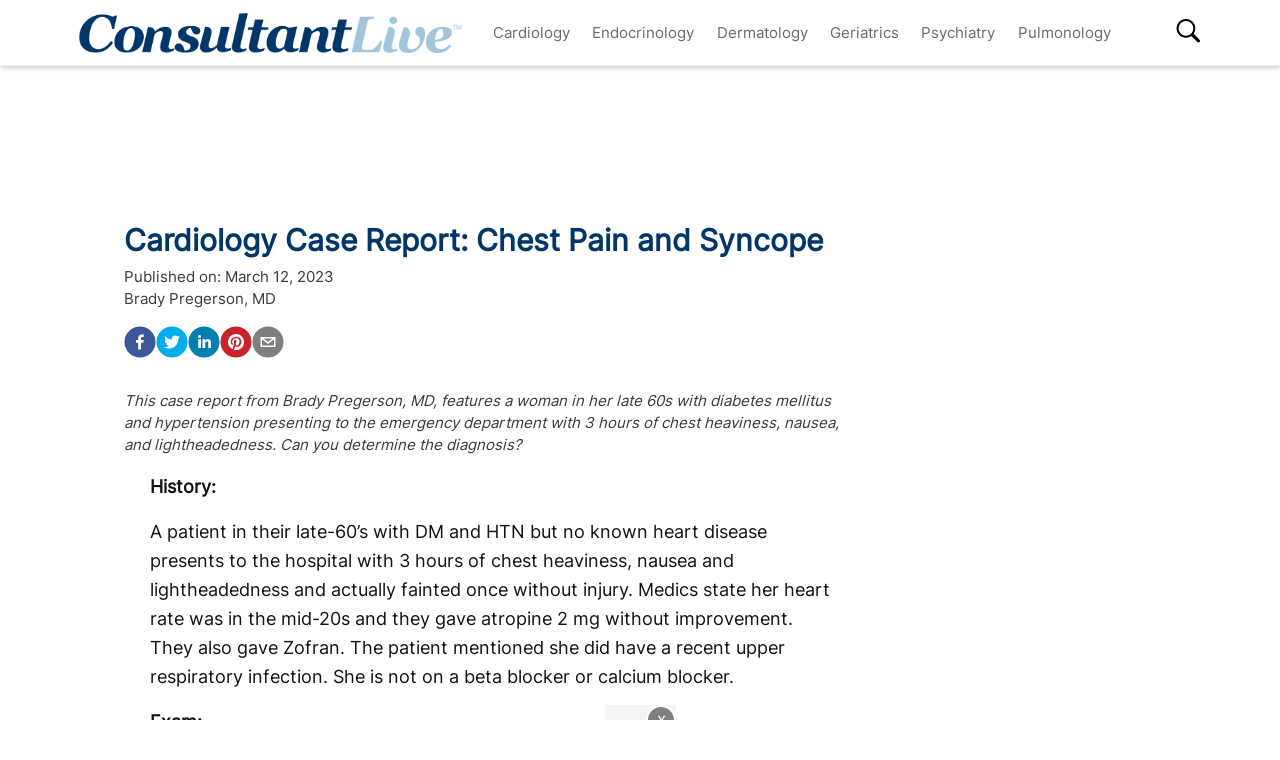

--- FILE ---
content_type: text/html; charset=utf-8
request_url: https://www.consultantlive.com/view/case-report-chest-pain-and-syncope
body_size: 35070
content:
<!DOCTYPE html><html><head><meta name="robots" content="noindex, nofollow"/><script src="https://cmp.osano.com/6olh2SicG0V81Mlk/72e39447-1bd5-46e4-9bf2-3eb96f53e3f0/osano.js"></script><script type="text/javascript">
              !function(){var analytics=window.analytics=window.analytics||[];if(!analytics.initialize)if(analytics.invoked)window.console&&console.error&&console.error("Segment snippet included twice.");else{analytics.invoked=!0;analytics.methods=["trackSubmit","trackClick","trackLink","trackForm","pageview","identify","reset","group","track","ready","alias","debug","page","once","off","on","addSourceMiddleware","addIntegrationMiddleware","setAnonymousId","addDestinationMiddleware"];analytics.factory=function(e){return function(){var t=Array.prototype.slice.call(arguments);t.unshift(e);analytics.push(t);return analytics}};for(var e=0;e<analytics.methods.length;e++){var key=analytics.methods[e];analytics[key]=analytics.factory(key)}analytics.load=function(key,e){var t=document.createElement("script");t.type="text/javascript";t.async=!0;t.src="https://cdn.segment.com/analytics.js/v1/" + key + "/analytics.min.js";var n=document.getElementsByTagName("script")[0];n.parentNode.insertBefore(t,n);analytics._loadOptions=e};analytics.SNIPPET_VERSION="4.13.1";
  analytics.load("BBbKMoOjmhsxPnbd2nO6osz3zq67DzuN");
  analytics.page();
  }}();
              </script><script>
                var partnerref = 'hcplive_popup';
              </script><script src="https://beam.mjhlifesciences.com/popup.js"></script><script class="kxct" data-id="tr3yq94es" data-timing="async" data-version="3.0" type="text/javascript"> window.Krux||((Krux=function(){Krux.q.push(arguments)}).q=[]);
                      (function(){
                        var k=document.createElement('script');k.type='text/javascript';k.async=true;
                        k.src=(location.protocol==='https:'?'https:':'http:')+'//cdn.krxd.net/controltag/tr3yq94es.js';
                        var s=document.getElementsByTagName('script')[0];s.parentNode.insertBefore(k,s);
                      }());</script><meta name="viewport" content="width=device-width"/><meta charSet="utf-8"/><link rel="canonical" href="https://www.hcplive.com/view/case-report-chest-pain-and-syncope"/><script src="https://one.consultantlive.com/tagmanager/scripts/one.js"></script><title>Cardiology Case Report: Chest Pain and Syncope</title><meta name="description" content="This case report from Brady Pregerson, MD, features a woman in her late 60s with diabetes mellitus and hypertension presenting to the emergency department with 3 hours of chest heaviness, nausea, and lightheadedness. Can you determine the diagnosis?"/><meta name="keywords" content=""/><meta property="og:url" content="https://www.consultantlive.com/view/case-report-chest-pain-and-syncope"/><meta property="og:title" content="Cardiology Case Report: Chest Pain and Syncope"/><meta property="og:image" content="https://cdn.sanity.io/images/0vv8moc6/hcplive/7f459520d4586bbaf8c8a3b8933589a614dc30fa-2107x1151.jpg?fit=crop&amp;auto=format"/><meta property="og:site_name" content="Consultant Live"/><meta property="og:description" content="This case report from Brady Pregerson, MD, features a woman in her late 60s with diabetes mellitus and hypertension presenting to the emergency department with 3 hours of chest heaviness, nausea, and lightheadedness. Can you determine the diagnosis?"/><meta name="twitter:card" content="summary"/><meta name="twitter:title" content="Cardiology Case Report: Chest Pain and Syncope"/><meta name="twitter:image" content="https://cdn.sanity.io/images/0vv8moc6/hcplive/7f459520d4586bbaf8c8a3b8933589a614dc30fa-2107x1151.jpg?fit=crop&amp;auto=format"/><meta name="twitter:site" content="@Consultant Live"/><meta name="twitter:description" content="This case report from Brady Pregerson, MD, features a woman in her late 60s with diabetes mellitus and hypertension presenting to the emergency department with 3 hours of chest heaviness, nausea, and lightheadedness. Can you determine the diagnosis?"/><link rel="canonical" href="https://www.consultantlive.com/view/case-report-chest-pain-and-syncope"/><noscript></noscript><link rel="preload" href="/_next/static/css/0faa95d827c814a4f9fe.css" as="style"/><link rel="stylesheet" href="/_next/static/css/0faa95d827c814a4f9fe.css" data-n-g=""/><link rel="preload" href="/_next/static/css/da61f5eda3cb67cceae1.css" as="style"/><link rel="stylesheet" href="/_next/static/css/da61f5eda3cb67cceae1.css" data-n-g=""/><noscript data-n-css="true"></noscript><link rel="preload" href="/_next/static/chunks/39.166c4ac5d42aff1d284b.js" as="script"/><link rel="preload" href="/_next/static/chunks/main-1b201c865dee56e18068.js" as="script"/><link rel="preload" href="/_next/static/chunks/webpack-31b66e83a60ae2095f51.js" as="script"/><link rel="preload" href="/_next/static/chunks/framework.a0ed0988326c226543ae.js" as="script"/><link rel="preload" href="/_next/static/chunks/29107295.b4f0e6c7415c5b81060f.js" as="script"/><link rel="preload" href="/_next/static/chunks/0b4a71f9.0a9df40964f45812aedb.js" as="script"/><link rel="preload" href="/_next/static/chunks/607e8c424577a07566f45774374b19264e32de3d.226af8f4ec0b9860f89c.js" as="script"/><link rel="preload" href="/_next/static/chunks/ad1ac93ec8502d2894744120fd2306e29d605504.c64f0649a973c9a1ba5e.js" as="script"/><link rel="preload" href="/_next/static/chunks/bc68bf79f92b17a00b046dd7058564a1985414b2.e54b4cfb8b12eaa3a539.js" as="script"/><link rel="preload" href="/_next/static/chunks/pages/_app-1bae0157e87210e89d89.js" as="script"/><link rel="preload" href="/_next/static/chunks/1bfc9850.048d3a5f14ca37eaeaf3.js" as="script"/><link rel="preload" href="/_next/static/chunks/ad7da341.e27b98450a8ad37ead0c.js" as="script"/><link rel="preload" href="/_next/static/chunks/dda3956f.2eaa668024a4e4fd90b1.js" as="script"/><link rel="preload" href="/_next/static/chunks/d43317418f19c4b1dfcba5e915640aafa7ebdbc5.67056a26009e3eae2524.js" as="script"/><link rel="preload" href="/_next/static/chunks/6721efc326b3858f73216e1df09cfe5c7ac550e5.178bd6890339de6b3f13.js" as="script"/><link rel="preload" href="/_next/static/chunks/97769e365fad196b73e00023ab45646c24446c1c.d7b796b0f8144a46695b.js" as="script"/><link rel="preload" href="/_next/static/chunks/f3ebb8b03fd5a7b06259f3985fe4fbfba9335dc4.7fde382cd618af0c1221.js" as="script"/><link rel="preload" href="/_next/static/chunks/910d6212274af6a3832d887aeb0dcc43582d0092.b0dc6bbc307883abe94a.js" as="script"/><link rel="preload" href="/_next/static/chunks/75bee8aad9b5f4a1d90f0fe145644fd6ab573394.82b1d3ca67c67602e445.js" as="script"/><link rel="preload" href="/_next/static/chunks/pages/view/%5Burl%5D-f51bb6210ada4638f712.js" as="script"/></head><body><div id="__next"><div><div class="welcome-ad-wrapper"><div style="outline:none;display:none" class="welcome-modal" id="welcome-modal"><div class="welcome-ad-head-wrapper"><div class="left-top"><img style="width:100%" src="/ConsultantLiveTM.png" alt="Consultant Live"/></div><div class="right-top"><span class="continue-site" style="font-size:1.2rem;font-weight:bold;font-family:&#x27;Roboto&#x27;, -apple-system, BlinkMacSystemFont, &#x27;Segoe UI&#x27;, Roboto, &#x27;Helvetica Neue&#x27;, Arial, sans-serif, &#x27;Apple Color Emoji&#x27;, &#x27;Segoe UI Emoji&#x27;, &#x27;Segoe UI Symbol&#x27;">CONTINUE TO SITE</span><p style="font-size:0.8rem;font-family:&#x27;Roboto&#x27;, -apple-system, BlinkMacSystemFont, &#x27;Segoe UI&#x27;, Roboto, &#x27;Helvetica Neue&#x27;, Arial, sans-serif, &#x27;Apple Color Emoji&#x27;, &#x27;Segoe UI Emoji&#x27;, &#x27;Segoe UI Symbol&#x27;" class="timer-block">OR WAIT null SECS</p></div></div><div class="welcome-ad"><div class="AD2x2" style="text-align:center"><div></div><div style="color:#868e96;font-size:10px;visibility:hidden">Advertisement</div><div></div><div class="adunitContainer"><div class="adBox" id="welcome-ad"></div></div></div></div><style jsx="true">
        .continue-site:hover {
          cursor: pointer;
        }

        .welcome-modal {
          max-width: 100% !important;
          margin: 0px !important;
          height: 100vh;
        }
        .welcome-ad-head-wrapper {
          display: flex;
          justify-content: space-between;
        }
        .right-top {
          max-width: 250px;
          padding: 10px;
        }
        .left-top {
          max-width: 250px;
          padding: 10px;
        }
        .welcome-ad {
          width: auto !important;
          padding-top: 25px;
          justify-content: center;
          align-items: center;
          display: flex;
        }
        /* setting height to 0px when the ad slot is empty. */
        .welcome-ad div[id*=&#x27;google_ads_iframe&#x27;]:empty {
          height: 0px !important;
        }
      </style></div></div></div><div class="site-wrapper" style="opacity:0"><header class="header-nav" style="width:100%;position:fixed;overflow-x:hidden"><nav style="min-height:65px;overflow:" class="bottom-nav android-nav navbar navbar-expand-lg navbar-dark bg-primary sticky-top"><div style="max-height:80vh" class="mobile-nav container"><span id="nav-mobile-sm" class="nav-mobile-logo navbar-brand"><a href="/"><img src="/ConsultantLiveTM.png" class="logo" style="height:50px" alt="Consultant Live"/></a></span><div class="nav-toggle" style="width:auto"><button aria-controls="basic-navbar-nav" type="button" aria-label="Toggle navigation" class="navbar-toggler collapsed"><span class="navbar-toggler-icon"></span></button><span id="nav-mobile-md" class="nav-mobile-logo navbar-brand"><a href="/"><img src="/ConsultantLiveTM.png" class="logo" style="height:40px" alt="Consultant Live"/></a></span></div><div class="site-logo-wrapper" style="display:none"><a href="/"><img src="/ConsultantLiveTM.png"/></a><style jsx="true">
              @media screen and (max-width: 1199px) {
                .site-logo-wrapper {
                  display: block !important;
                  margin: auto;
                  margin-top: 10px;
                  padding-right: 8%;
                }
                .site-logo-wrapper img {
                  object-fit: contain;
                  max-height: 38px;
                }
                .nav-mobile-logo {
                  display: none !important;
                }
              }
              @media screen and (max-width: 767px) {
                .site-logo-wrapper {
                  padding-right: 17%;
                }
              }
              @media screen and (max-width: 420px) {
                .site-logo-wrapper img {
                  max-width: 200px;
                }
              }
            </style></div><div id="search-content-mobile"><div id="search-bar-mobile"><form class="form-inline"><input type="text" placeholder="Search" value="" class="form-control"/><button style="background-color:var(--secondary);border:none" type="button" class="btn btn-primary">Search</button></form></div><svg stroke="currentColor" fill="currentColor" stroke-width="0" viewBox="0 0 16 16" class="search-btn-mobile" style="color:black" height="50px" width="50px" xmlns="http://www.w3.org/2000/svg"><path fill-rule="evenodd" d="M15.7 13.3l-3.81-3.83A5.93 5.93 0 0 0 13 6c0-3.31-2.69-6-6-6S1 2.69 1 6s2.69 6 6 6c1.3 0 2.48-.41 3.47-1.11l3.83 3.81c.19.2.45.3.7.3.25 0 .52-.09.7-.3a.996.996 0 0 0 0-1.41v.01zM7 10.7c-2.59 0-4.7-2.11-4.7-4.7 0-2.59 2.11-4.7 4.7-4.7 2.59 0 4.7 2.11 4.7 4.7 0 2.59-2.11 4.7-4.7 4.7z"></path></svg><style jsx="true">
            #search-content-mobile {
              display: flex;
            }
            @media screen and (min-width: 1192px) {
              #search-content-mobile {
                display: none;
              }
              #basic-navbar-nav {
                display: flex !important;
              }
              #basic-navbar-sub {
                display: none !important;
              }
            }
            #search-content-mobile .search-btn-mobile {
              padding: 5px;
              position: absolute;
              right: 4%;
              height: 35px;
              width: 35px;
              margin-top: 12px;
              cursor: pointer;
              top: 0px;
            }
            #search-content-mobile #search-bar-mobile {
              position: fixed;
              display: none;
              left: 0px;
              width: 100%;
              border-radius: 5px;
              padding: 10px;
              background-color: var(--primary);
            }
            #search-content-mobile #search-bar-mobile .form-inline {
              margin-top: 0px;
              width: 100% !important;
            }
            #search-content-mobile #search-bar-mobile .form-inline .form-control {
              width: 78%;
              border-radius: 5px;
              height: 45px;
            }
            #search-content-mobile #search-bar-mobile .form-inline .btn {
              width: 20%;
              border-radius: 5px;
              background-color: #040c5a;
              height: 45px;
              margin-left: 2%;
              padding: 1px;
            }
            .show {
              display: block !important;
            }
            .active-search {
              border-radius: 5px;
              border: 1px solid var(--secondary);
            }
          </style></div><div class="navbar-collapse collapse" id="basic-navbar-sub"><div class="mr-auto navbar-nav"></div></div><div class="navbar-collapse collapse" id="basic-navbar-nav"><div class="mr-auto navbar-nav"><a href="/specialty/cardiology" target="_self" class="nav-link">Cardiology</a><a href="/specialty/endocrinology" target="_self" class="nav-link">Endocrinology</a><a href="/specialty/dermatology" target="_self" class="nav-link">Dermatology</a><a href="/specialty/geriatrics" target="_self" class="nav-link">Geriatrics</a><a href="/specialty/psychiatry" target="_self" class="nav-link">Psychiatry</a><a href="/specialty/pulmonology" target="_self" class="nav-link">Pulmonology</a></div></div><div class="navbar-collapse collapse" id="basic-navbar-sub"><div class="mr-auto navbar-nav"><div class="nav-footer"><ul><li style="margin-top:10px"></li></ul><p class="nav-link">© <!-- -->2026<!-- --> MJH Life Sciences and <!-- -->Consultant Live<!-- -->. All rights reserved.</p></div></div></div><div class="search-desktop-wrap"><div id="search-content-desktop"><svg stroke="currentColor" fill="currentColor" stroke-width="0" viewBox="0 0 16 16" class="search-btn-desktop" style="color:black" height="50px" width="50px" xmlns="http://www.w3.org/2000/svg"><path fill-rule="evenodd" d="M15.7 13.3l-3.81-3.83A5.93 5.93 0 0 0 13 6c0-3.31-2.69-6-6-6S1 2.69 1 6s2.69 6 6 6c1.3 0 2.48-.41 3.47-1.11l3.83 3.81c.19.2.45.3.7.3.25 0 .52-.09.7-.3a.996.996 0 0 0 0-1.41v.01zM7 10.7c-2.59 0-4.7-2.11-4.7-4.7 0-2.59 2.11-4.7 4.7-4.7 2.59 0 4.7 2.11 4.7 4.7 0 2.59-2.11 4.7-4.7 4.7z"></path></svg><style jsx="true">
              #social-tab-desktops {
                position: relative;
                display: flex;
                left: 0px;
              }
              #social-tab-desktops svg {
                height: 25px !important;
                width: 25px !important;
              }
              @media screen and (max-width: 1191px) {
                #search-content-desktop {
                  display: none !important;
                }
              }
              @media screen and (min-width: 1199px) {
                .mobile-nav {
                  width: 100% !important;
                }
              }
              #search-content-desktop {
                display: flex;
                padding-top: 2px;
                height: 35px;
                position: relative;
              }
              .search-btn-desktop {
                padding: 5px;
                height: 35px;
                width: 35px;
                margin: -3px 0px 0px 0px;
                cursor: pointer;
              }
              #search-bar-desktop {
                display: none;
                background-color: var(--primary);
                position: fixed;
                width: 400px;
                border-radius: 5px;
                height: 48px;
                top: 105px;
              }
              #search-bar-desktop .form-inline {
                padding: 5px;
              }
              #search-bar-desktop .form-inline .form-control {
                width: 78%;
                border-radius: 5px;
              }
              #search-bar-desktop .form-inline .btn {
                width: 20%;
                border-radius: 5px;
                padding: 7px;
                margin-left: 5px;
              }
              .show {
                display: block !important;
              }
              .active-search {
                border-radius: 5px;
                border: 1px solid var(--secondary);
                margin-right: 1px !important;
              }
              #basic-navbar-nav {
                margin-right: 20%;
              }
            </style></div><div id="search-bar-desktop"><form class="form-inline"><input type="text" placeholder="Search" value="" class="form-control"/><button style="background-color:var(--secondary);border:none" type="button" class="btn btn-primary">Search</button></form></div></div></div></nav><noscript><style jsx="true">
          .navbar .collapse {
            display: block;
          }
          .mobile-nav {
            max-height: none !important;
          }
          @media screen and (min-width: 1200px) {
            .navbar #basic-navbar-nav .navbar-nav {
              position: static !important;
            }
          }
        </style></noscript><style jsx="true">
        .mega-menu {
          display: block;
        }
        @media screen and (min-width: 1192px) {
          .mega-menu {
            display: flex;
          }
        }
        .sticky-home {
          position: relative;
          top: -3px;
          left: -6px;
          cursor: pointer;
        }
        .nav-item svg {
          margin-bottom: 2px;
        }
        #nav-login,
        #nav-logout,
        #nav-register {
          padding: 0.5rem;
          cursor: pointer;
        }
        #nav-mobile-login,
        #nav-mobile-logout,
        #nav-mobile-register {
          display: none;
        }
        #nav-mobile-logout,
        #nav-mobile-login {
          position: absolute;
          right: 1rem;
        }
        #nav-mobile-register {
          position: absolute;
          left: 1rem;
        }
        #nav-mobile-sm {
          display: none;
        }
        @media screen and (max-width: 1192px) {
          .mobile-nav .nav-toggle {
            display: flex;
            justify-content: space-between;
          }
          .nav-mobile-logo {
            margin-left: 1.5rem;
          }
          #nav-mobile-md {
            margin-right: auto;
          }
          .nav-mobile-logo img {
            height: 48px !important;
          }
          .nav-mobile-logo img {
            height: 38px !important;
          }
          .ios-nav {
            max-height: none;
          }
          .mobile-nav .nav-toggle .navbar-toggler {
            float: left;
            height: 45px;
          }
          .mobile-nav .nav-toggle .form-inline {
            float: right;
            margin: 4px 0px 0px 0px;
          }
          .mobile-nav .form-inline .mobile-search {
            width: auto;
          }
          .sticky-home {
            display: none;
          }
          .navbar-expand-lg .show#basic-navbar-sub {
            display: block;
          }
          .navbar .mobile-nav .navbar-collapse.show {
            padding-bottom: 10px;
            border-bottom: 0.5px solid white;
          }
          .navbar .mobile-nav .navbar-collapse .form-inline {
            display: none;
          }
          .navbar .mobile-nav .navbar-collapse {
            margin-top: 15px;
            padding-left: 0.5rem;
          }
          .navbar .mobile-nav .navbar-collapse:last-child {
            border-bottom: none;
            margin-bottom: 0px;
            padding-bottom: 0px;
            margin-top: 0px;
            padding-top: 10px;
          }
          .navbar .mobile-nav .navbar-collapse .nav-footer ul {
            list-style-type: none;
            padding: inherit;
            margin-bottom: 0rem;
          }
          .navbar .mobile-nav .navbar-collapse .nav-footer .nav-link {
            text-transform: capitalize !important;
            font-weight: 300;
          }
          .navbar .mobile-nav .dropdown-item:focus {
            background-color: #696969;
          }
          .navbar .mobile-nav .dropdown-menu .dropdown-item {
            color: white;
            /* To break text into next line */
            white-space: inherit !important;
            margin-bottom: 0.25rem;
            padding: 0.25rem 0.5rem;
          }
          .navbar .mobile-nav .dropdown-menu {
            background: inherit;
            border: none;
            direction: rtl;
          }
        }
        @media screen and (max-width: 1199px) {
          #nav-mobile-login,
          #nav-mobile-logout,
          #nav-mobile-register {
            display: block;
          }
          .navbar-top {
            flex-direction: row;
            justify-content: space-around !important;
            align-items: center;
            padding-left: 0.25rem;
            padding-right: 0.25rem;
            width: 100%;
          }
        }
        @media screen and (min-width: 1200px) {
          #basic-navbar-nav .navbar-nav {
            position: fixed !important;
          }
          #search-content-mobile {
            position: absolute;
            right: 4%;
            top: 10%;
          }
          #basic-navbar-sub {
            display: none !important;
          }
          .navbar .mobile-nav .dropdown-menu .dropdown-item {
            color: #696969;
          }
          .navbar .mobile-nav .dropdown-menu {
            background: white;
            border: 1 px solid #708090;
          }
          .mobile-nav .nav-toggle .form-inline {
            display: none;
          }
        }
        @media screen and (max-width: 376px) {
          .mobile-nav .nav-toggle .form-inline .mobile-search {
            width: 60%;
          }
          .mobile-nav .nav-toggle .form-inline {
            flex: 1 1 auto;
            margin-left: 0.25rem;
          }
        }
        @media screen and (max-width: 328px) {
          .mobile-nav .nav-toggle .form-inline .mobile-search {
            margin-right: 5px;
          }
        }
        @media screen and (max-width: 767px) {
          #nav-mobile-md {
            display: none;
          }
          #nav-mobile-sm {
            display: inline-block;
            margin: 0 auto 0.5rem;
          }
          .nav-toggle {
            margin: 0.5rem 0;
            padding: 0 0.5rem;
          }
        }
      </style><div style="width:100%;height:1px;background:#eee"></div></header><div style="margin:8rem auto .25rem" class="top-ad-container container"><div class="leaderboard-ad-wrapper"><div class="AD728x90" style="text-align:center"><div></div><div style="color:#868e96;font-size:10px;visibility:hidden">Advertisement</div><div></div><div class="adunitContainer"><div class="adBox" id="leaderboard-ad"></div></div></div><style jsx="true">
        .leaderboard-ad-wrapper {
          height: auto !important;
          min-height: 90px;
          background: #fff;
        }
        .leaderboard-ad-wrapper .AD728x90 {
          height: auto !important;
        }
        /* setting height to 0px when the ad slot is empty. */
        .leaderboard-ad-wrapper .AD728x90 div[id*=&#x27;google_ads_iframe&#x27;]:empty {
          height: 0px !important;
        }
      </style></div></div><div><div style="margin-top:0" class="container"><div class="justify-content-md-center row"><div style="margin-top:" class="middleCol content-wrap col-md"><div id="article__block" style="position:relative"><div style="height:100%;position:absolute;width:1px;opacity:0"></div><div class="video-detail" style="margin-bottom:0"><div><h1 class="page-title" style="font-size:1.9rem">Cardiology Case Report: Chest Pain and Syncope</h1></div><div class="mb-3 doc-group-container" style="display:flex;justify-content:space-between;align-items:flex-end;margin:0, 0, 1rem, 0"><style jsx="true">
                    .social-ris-container {
                      display: flex;
                      justify-content: space-between;
                    }
                    @media screen and (max-width: 468px) {
                      .video-detail .doc-group-container {
                        flex-direction: column;
                        align-items: flex-start !important;
                      }
                      .video-detail .doc-group {
                        margin-top: 2rem;
                        width: calc(100vw - 45px);
                        align-items: center;
                      }
                      .video-detail .doc-group img,
                      .doc-group p {
                        max-width: calc(100vw - 45px) !important;
                      }
                      .social-ris-container {
                        flex-direction: column;
                      }
                    }
                    .author-details-img {
                      margin-right: 10px;
                      max-height: 250px;
                      min-height: 150px;
                      max-width: 250px;
                      min-width: 150px;
                      width: 100%;
                      height: 100%;
                      object-fit: contain;
                    }
                    .author-details-img-container {
                      text-align: center;
                    }
                    .author-details-col {
                      padding-left: 25px;
                    }
                    .left-wrap {
                      width: 100%;
                    }
                  </style><div class="left-wrap"><div>Published on:<!-- --> <time class="meta-date" dateTime="2023-03-12T14:00:02.297">March 12, 2023</time></div><div class="mb-3"><span><span><a class="author-details-link-0" rel="author" href="/authors/brady-pregerson-md">Brady Pregerson, MD</a><style jsx="true">
            .author-details-card-0 {
              display: none;
              position: absolute;
              width: 90%;
              max-width: 450px;
              z-index: 9999;
            }
            .author-details-card-0 h5 {
              font-weight: 500;
            }
            .author-details-link-0:hover + .author-details-card-0, .author-details-card-0:hover {
              display: block;
              box-shadow: 0px 0px 5px #aaa;
              padding: 15px;
              border-radius: 5px;
            }
          </style></span></span><div></div></div><div class="social-ris-container"><p><button aria-label="facebook" class="react-share__ShareButton" style="background-color:transparent;border:none;padding:0;font:inherit;color:inherit;cursor:pointer"><svg viewBox="0 0 64 64" width="32" height="32"><circle cx="32" cy="32" r="31" fill="#3b5998"></circle><path d="M34.1,47V33.3h4.6l0.7-5.3h-5.3v-3.4c0-1.5,0.4-2.6,2.6-2.6l2.8,0v-4.8c-0.5-0.1-2.2-0.2-4.1-0.2 c-4.1,0-6.9,2.5-6.9,7V28H24v5.3h4.6V47H34.1z" fill="white"></path></svg></button><button aria-label="twitter" class="react-share__ShareButton" style="background-color:transparent;border:none;padding:0;font:inherit;color:inherit;cursor:pointer"><svg viewBox="0 0 64 64" width="32" height="32"><circle cx="32" cy="32" r="31" fill="#00aced"></circle><path d="M48,22.1c-1.2,0.5-2.4,0.9-3.8,1c1.4-0.8,2.4-2.1,2.9-3.6c-1.3,0.8-2.7,1.3-4.2,1.6 C41.7,19.8,40,19,38.2,19c-3.6,0-6.6,2.9-6.6,6.6c0,0.5,0.1,1,0.2,1.5c-5.5-0.3-10.3-2.9-13.5-6.9c-0.6,1-0.9,2.1-0.9,3.3 c0,2.3,1.2,4.3,2.9,5.5c-1.1,0-2.1-0.3-3-0.8c0,0,0,0.1,0,0.1c0,3.2,2.3,5.8,5.3,6.4c-0.6,0.1-1.1,0.2-1.7,0.2c-0.4,0-0.8,0-1.2-0.1 c0.8,2.6,3.3,4.5,6.1,4.6c-2.2,1.8-5.1,2.8-8.2,2.8c-0.5,0-1.1,0-1.6-0.1c2.9,1.9,6.4,2.9,10.1,2.9c12.1,0,18.7-10,18.7-18.7 c0-0.3,0-0.6,0-0.8C46,24.5,47.1,23.4,48,22.1z" fill="white"></path></svg></button><button via="mdmagazine" aria-label="linkedin" class="react-share__ShareButton" style="background-color:transparent;border:none;padding:0;font:inherit;color:inherit;cursor:pointer"><svg viewBox="0 0 64 64" width="32" height="32"><circle cx="32" cy="32" r="31" fill="#007fb1"></circle><path d="M20.4,44h5.4V26.6h-5.4V44z M23.1,18c-1.7,0-3.1,1.4-3.1,3.1c0,1.7,1.4,3.1,3.1,3.1 c1.7,0,3.1-1.4,3.1-3.1C26.2,19.4,24.8,18,23.1,18z M39.5,26.2c-2.6,0-4.4,1.4-5.1,2.8h-0.1v-2.4h-5.2V44h5.4v-8.6 c0-2.3,0.4-4.5,3.2-4.5c2.8,0,2.8,2.6,2.8,4.6V44H46v-9.5C46,29.8,45,26.2,39.5,26.2z" fill="white"></path></svg></button><button aria-label="pinterest" class="react-share__ShareButton" style="background-color:transparent;border:none;padding:0;font:inherit;color:inherit;cursor:pointer"><svg viewBox="0 0 64 64" width="32" height="32"><circle cx="32" cy="32" r="31" fill="#cb2128"></circle><path d="M32,16c-8.8,0-16,7.2-16,16c0,6.6,3.9,12.2,9.6,14.7c0-1.1,0-2.5,0.3-3.7 c0.3-1.3,2.1-8.7,2.1-8.7s-0.5-1-0.5-2.5c0-2.4,1.4-4.1,3.1-4.1c1.5,0,2.2,1.1,2.2,2.4c0,1.5-0.9,3.7-1.4,5.7 c-0.4,1.7,0.9,3.1,2.5,3.1c3,0,5.1-3.9,5.1-8.5c0-3.5-2.4-6.1-6.7-6.1c-4.9,0-7.9,3.6-7.9,7.7c0,1.4,0.4,2.4,1.1,3.1 c0.3,0.3,0.3,0.5,0.2,0.9c-0.1,0.3-0.3,1-0.3,1.3c-0.1,0.4-0.4,0.6-0.8,0.4c-2.2-0.9-3.3-3.4-3.3-6.1c0-4.5,3.8-10,11.4-10 c6.1,0,10.1,4.4,10.1,9.2c0,6.3-3.5,11-8.6,11c-1.7,0-3.4-0.9-3.9-2c0,0-0.9,3.7-1.1,4.4c-0.3,1.2-1,2.5-1.6,3.4 c1.4,0.4,3,0.7,4.5,0.7c8.8,0,16-7.2,16-16C48,23.2,40.8,16,32,16z" fill="white"></path></svg></button><button aria-label="email" class="react-share__ShareButton" style="background-color:transparent;border:none;padding:0;font:inherit;color:inherit;cursor:pointer"><svg viewBox="0 0 64 64" width="32" height="32"><circle cx="32" cy="32" r="31" fill="#7f7f7f"></circle><path d="M17,22v20h30V22H17z M41.1,25L32,32.1L22.9,25H41.1z M20,39V26.6l12,9.3l12-9.3V39H20z" fill="white"></path></svg></button></p></div></div><div></div></div><p><em>This case report from Brady Pregerson, MD, features a woman in her late 60s with diabetes mellitus and hypertension presenting to the emergency department with 3 hours of chest heaviness, nausea, and lightheadedness. Can you determine the diagnosis?</em></p><div class="ad-box" style="text-align:center"></div><div class="block-content mt-3"><div><div><p><strong>History:</strong></p><p>A patient in their late-60’s with DM and HTN but no known heart disease presents to the hospital with 3 hours of chest heaviness, nausea and lightheadedness and actually fainted once without injury. Medics state her heart rate was in the mid-20s and they gave atropine 2 mg without improvement. They also gave Zofran. The patient mentioned she did have a recent upper respiratory infection. She is not on a beta blocker or calcium blocker.</p><p></p><p><strong>Exam:</strong></p><p>Vital signs are remarkable for a HR in the mid 20’s and BP in the low 80’s with no palpable radial or pedal pulse. The physical exam is otherwise normal.</p><p></p><p><strong>An ECG is done:</strong></p><p></p><p></p><p></p><p>What is the most likely rhythm in this patient?</p><form><div><label class="pl-2"><input type="radio" id="male" name="quizAnswerText" value="4e2dcb97f9c5"/> 2nd Degree AV Block Type 1</label></div><div><label class="pl-2"><input type="radio" id="male" name="quizAnswerText" value="1c16a5bfc8d4"/> 2nd Degree AV Block, Type 2</label></div><div><label class="pl-2"><input type="radio" id="male" name="quizAnswerText" value="1fc7fb943885"/> 3rd Degree AV Block</label></div><div><label class="pl-2"><input type="radio" id="male" name="quizAnswerText" value="01a3c9ec403c"/> Junctional Escape</label></div><div><label class="pl-2"><input type="radio" id="male" name="quizAnswerText" value="71de98f89f36"/> Ventricular Escape</label></div></form><button type="button" class="btn btn-info btn-block">Please click here for answer</button><br/></div></div><div class="clearfix"></div><noscript><div style="display:flex;justify-content:center" class="series-links"></div></noscript><div class="downloads-container"></div></div><div class="clearfix" style="min-height:1px"></div><div><section id="related-content-section" class="my-1"><p class="mb-0"><b>Related Content:</b></p><div><span class="related-link"><a class="related-links article" style="color:blue" href="/clinical">Clinical</a><style jsx="true">
                          .related-link:not(:first-child):before {
                            content: &#x27; | &#x27;;
                          }
                        </style></span><span class="related-link"><a class="related-links article" style="color:blue" href="/clinical/cardiology">Cardiology</a><style jsx="true">
                          .related-link:not(:first-child):before {
                            content: &#x27; | &#x27;;
                          }
                        </style></span></div><div class="pt-2"><div class="RelatedArticles-module_mediaContainer__10h9k"><div id="related-card" class="RelatedArticles-module_mediaCard__3wQbn"><a class="RelatedArticles-module_imgWrapper__5Jx_4" href="/view/vloit-boosts-multi-nut-tolerance-in-children-julia-upton-md-mph"><img style="object-fit:cover;object-position:center" src="https://cdn.sanity.io/images/0vv8moc6/hcplive/9a52b8d2568fc9ebad986670968ab985dd3db44c-1200x628.png?w=250&amp;fit=crop&amp;auto=format" alt="VLOIT Boosts Multi-Nut Tolerance in Children, With Julia E. M. Upton, MD, MPH"/></a><div><a href="/view/vloit-boosts-multi-nut-tolerance-in-children-julia-upton-md-mph"><div class="RelatedArticles-module_cardTitle__3P-Ib">VLOIT Boosts Multi-Nut Tolerance in Children, With Julia E. M. Upton, MD, MPH</div></a></div></div><div id="related-card" class="RelatedArticles-module_mediaCard__3wQbn"><a class="RelatedArticles-module_imgWrapper__5Jx_4" href="/view/the-hcpfive-top-news-for-healthcare-providers-from-the-week-of-01-11"><img style="object-fit:cover;object-position:center" src="https://cdn.sanity.io/images/0vv8moc6/hcplive/3928762d1eda980644d9de1c8b0a6c022967141e-1200x630.png?w=250&amp;fit=crop&amp;auto=format" alt="The HCPFive: Top News for Healthcare Providers from the Week of 01/11"/></a><div><a href="/view/the-hcpfive-top-news-for-healthcare-providers-from-the-week-of-01-11"><div class="RelatedArticles-module_cardTitle__3P-Ib">The HCPFive: Top News for Healthcare Providers from the Week of 01/11</div></a></div></div><div id="related-card" class="RelatedArticles-module_mediaCard__3wQbn"><a class="RelatedArticles-module_imgWrapper__5Jx_4" href="/view/iv-iron-dextran-is-the-most-cost-effective-treatment-for-iron-deficiency-anemia-in-hmb-with-daniel-wang"><img style="object-fit:cover;object-position:center" src="https://cdn.sanity.io/images/0vv8moc6/hcplive/9fce7c1e54abcf8e2301f4cc1a774150628477c7-1200x628.png?w=250&amp;fit=crop&amp;auto=format" alt="IV Iron Dextran is the Most Cost-Effective Treatment for Iron Deficiency Anemia in HMB, With Daniel Wang"/></a><div><a href="/view/iv-iron-dextran-is-the-most-cost-effective-treatment-for-iron-deficiency-anemia-in-hmb-with-daniel-wang"><div class="RelatedArticles-module_cardTitle__3P-Ib">IV Iron Dextran is the Most Cost-Effective Treatment for Iron Deficiency Anemia in HMB, With Daniel Wang</div></a></div></div></div></div></section></div></div></div><noscript></noscript><script type="application/ld+json">{"@context":"https://schema.org","@type":"NewsArticle","headline":"Cardiology Case Report: Chest Pain and Syncope","datePublished":"2023-03-12T14:00:02.297Z","dateModified":"2023-03-13T13:50:08Z","inLanguage":"en-US","image":"https://cdn.sanity.io/images/0vv8moc6/hcplive/7f459520d4586bbaf8c8a3b8933589a614dc30fa-2107x1151.jpg?fit=crop&auto=format","mainEntityOfPage":{"@type":"WebPage","@id":"https://www.consultantlive.com/view/case-report-chest-pain-and-syncope"},"publisher":{"@type":"Organization","name":"HCPLive","logo":{"@type":"ImageObject","url":"https://www.consultantlive.com/hcplive_logo.png"}},"articleSection":["News","Clinical","Cardiology"],"articleBody":"History:\n\nA patient in their late-60’s with DM and HTN but no known heart disease presents to the hospital with 3 hours of chest heaviness, nausea and lightheadedness and actually fainted once without injury. Medics state her heart rate was in the mid-20s and they gave atropine 2 mg without improvement. They also gave Zofran. The patient mentioned she did have a recent upper respiratory infection. She is not on a beta blocker or calcium blocker.\n\n\n\nExam:\n\nVital signs are remarkable for a HR in the mid 20’s and BP in the low 80’s with no palpable radial or pedal pulse. The physical exam is otherwise normal.\n\n\n\nAn ECG is done:\n\n\n\n\n\n\n\n\n\n","description":"This case report from Brady Pregerson, MD, features a woman in her late 60s with diabetes mellitus and hypertension presenting to the emergency department with 3 hours of chest heaviness, nausea, and lightheadedness. Can you determine the diagnosis?","author":[{"@type":"Person","name":"Brady Pregerson, MD"}]}</script></div><div class="rightCol col-12"><div class="rightCol-ads"> <div><div><div class="AD300x250" style="text-align:center"><div></div><div style="color:#868e96;font-size:10px;visibility:hidden">Advertisement</div><div></div><div class="adunitContainer"><div class="adBox"></div></div></div><style jsx="true">
        .AD300x250 .div[id*=&#x27;google_ads_iframe&#x27;]:empty {
          height: 0px !important;
        }
      </style></div></div><div><div><div class="AD300x250" style="text-align:center"><div></div><div style="color:#868e96;font-size:10px;visibility:hidden">Advertisement</div><div></div><div class="adunitContainer"><div class="adBox"></div></div></div><style jsx="true">
        .AD300x250 .div[id*=&#x27;google_ads_iframe&#x27;]:empty {
          height: 0px !important;
        }
      </style></div></div></div></div></div></div></div><style jsx="true">
          .ADFooter {
            width: auto;
            margin: 0;
            background-color: #f5f5f5;
            position: fixed;
            bottom: 0;
            left: 50%;
            transform: translateX(-50%);
            z-index: 9000;
          }
          .adBox &gt; div:empty {
            display: none !important;
          }
          .adBox &gt; div:not(:empty) {
            display: block !important;
          }
          .closeButton {
            position: absolute;
            top: -10px;
            right: -10px;
            background: grey;
            color: white;
            font-weight: 500;
            border: 2px solid white;
            border-radius: 50%;
            width: 30px;
            height: 30px;
            text-align: center;
            font-size: 17px;
            cursor: pointer;
          }
        </style></div></div><script id="__NEXT_DATA__" type="application/json">{"props":{"pageProps":{"statusCode":200,"url":"case-report-chest-pain-and-syncope","sao":null,"prevUrl":"/","relatedArticleQuery":"*[\n                _type == \"article\"\n                \u0026\u0026 defined(title)\n                \u0026\u0026 defined(url)\n                \u0026\u0026 !(_id in path(\"drafts.**\"))\n                \u0026\u0026 is_visible == true\n                \u0026\u0026 defined(published) \n                \u0026\u0026 dateTime(published) \u003c= dateTime(now())\n                \u0026\u0026 passwordLock!=true\n                \u0026\u0026 isHealthcareProfessional != true\n                \u0026\u0026 taxonomyMapping[]._ref in $taxonomy\n                \u0026\u0026 taxonomyMapping[].disableAds != 'true'\n                \u0026\u0026 contentCategory-\u003e.name != 'Poll'\n                \u0026\u0026 contentCategory-\u003e.name != 'Slideshows'\n                \u0026\u0026 contentCategory-\u003e.disableAds != 'true'\n                \u0026\u0026 ExcludeFromInfiniteScroll !=true\n                \u0026\u0026 url.current != $url\n                \u0026\u0026 !defined(body[].videos)\n                \u0026\u0026 !defined(body[].quizzes)\n                \u0026\u0026 !defined(body[].slides)\n                \u0026\u0026 !defined(body[].articles)\n                \n              ]| order(published desc)[$index]{\n                  \n                  title,\n                  published,\n                  summary,\n                  thumbnail,\n                  abstract,\n                  ...,\n                  passwordLock,\n                  password,\n                  \"authorDetails\": authorMapping[]-\u003e{ displayName, firstName, lastName, url, profileImage, biography, showSocialShare },\n                  body[] {\n                    ...,\n                    asset-\u003e,\n                    images[]{\n                      ...,\n                      asset-\u003e\n                    },\n                    content[]{\n                      ...,\n                      asset-\u003e\n                    },\n                    videos[]{\n                      ...,\n                      thumbnail{\n                        _type,\n                        asset-\u003e\n                      }\n                    },\n                    response[]{\n                      ...,\n                      asset-\u003e\n                    },\n                    quizzes[]{\n                      ...,\n                      answer[]{\n                        ...,\n                        asset-\u003e\n                      },\n                      question[]{\n                        ...,\n                        asset-\u003e\n                      }\n                    },\n                    poster {\n                      _type,\n                      asset-\u003e\n                    },\n                    slides[]{\n                      ...,\n                      slideshowImage{\n                      ...,\n                      asset-\u003e\n                      }\n                    },\n                    upload_doc {\n                      _type,\n                      asset-\u003e\n                    },\n                    uploadAudio {\n                      _type,\n                      asset-\u003e\n                    }\n                  },\n                  'category':contentCategory-\u003e{\n                    name,\n                    disableAds\n                  },\n                  'content_placement': taxonomyMapping[]-\u003e {\n                    ...,\n                    'ancestor': parent-\u003eparent-\u003eidentifier,\n                    'parent': parent-\u003eidentifier,\n                    'name': name,\n                    'path': identifier,\n                    showSocialShare,\n                    pixelTrackingCode-\u003e\n                  },\n                  documentGroup-\u003e {\n                    name,\n                    thumbnail,\n                    hideThumbnail,\n                    parent-\u003e{...,parent-\u003e},\n                    isShow,\n                    showSocialShare,\n                    'path': identifier.current,\n                    adTargetingURL,\n                    hideSeriesSlider,\n                    pixelTrackingCode-\u003e\n                  },\n                  documentGroupMapping[]-\u003e {\n                    _id,\n                    name,\n                    thumbnail,\n                    parent-\u003e{...,parent-\u003e},\n                    isShow,\n                    showSocialShare,\n                    'path': identifier.current,\n                    adTargetingURL,\n                    hideSeriesSlider,\n                    pixelTrackingCode-\u003e\n                  },\n                  'issue' : *[_type == 'publication' \u0026\u0026 !(_id in path(\"drafts.**\")) \u0026\u0026 is_visible == true \u0026\u0026 _id == ^.issueGroup._ref][0] {\n                    name,\n                    'path': identifier.current,\n                    show_download_ris_button,\n                    'publication' : *[_type == 'publication' \u0026\u0026 !(_id in path(\"drafts.**\")) \u0026\u0026 is_visible == true \u0026\u0026 _id == ^.parent._ref][0] {\n                      name,\n                      'path': identifier.current,\n                      show_download_ris_button,\n                    },\n                    'url' : pdf.asset-\u003e url,\n                    'pdf': pdf.asset-\u003e,\n                    isbn_issn,\n                    abbreviatedJournal,\n                  }\n                }","article":{"url":{"_type":"slug","current":"case-report-chest-pain-and-syncope"},"_id":"d40749d8-ace9-458e-bad7-35c16b77b416","body":[{"_type":"block","style":"normal","_key":"b1c4fdd520f9","markDefs":[],"children":[{"text":"History:","_key":"c851e7c2d2910","_type":"span","marks":["strong"]}]},{"style":"normal","_key":"609ffbb05721","markDefs":[],"children":[{"_type":"span","marks":[],"text":"A patient in their late-60’s with DM and HTN but no known heart disease presents to the hospital with 3 hours of chest heaviness, nausea and lightheadedness and actually fainted once without injury. Medics state her heart rate was in the mid-20s and they gave atropine 2 mg without improvement. They also gave Zofran. The patient mentioned she did have a recent upper respiratory infection. She is not on a beta blocker or calcium blocker.","_key":"bc2b708c3ac80"}],"_type":"block"},{"markDefs":[],"children":[{"_type":"span","marks":[],"text":"","_key":"cee74bcdc0b20"}],"_type":"block","style":"normal","_key":"987d3302e30a"},{"markDefs":[],"children":[{"_type":"span","marks":["strong"],"text":"Exam:","_key":"7a720075ba6e0"}],"_type":"block","style":"normal","_key":"f3850f00de04"},{"markDefs":[],"children":[{"_key":"aa71d42ca94d0","_type":"span","marks":[],"text":"Vital signs are remarkable for a HR in the mid 20’s and BP in the low 80’s with no palpable radial or pedal pulse. The physical exam is otherwise normal."}],"_type":"block","style":"normal","_key":"83ef8e9a76a8"},{"markDefs":[],"children":[{"marks":[],"text":"","_key":"fe661969538e0","_type":"span"}],"_type":"block","style":"normal","_key":"ebf970045497"},{"markDefs":[],"children":[{"text":"An ECG is done:","_key":"37aa05a9345a0","_type":"span","marks":["strong"]}],"_type":"block","style":"normal","_key":"c6cae36165a0"},{"markDefs":[],"children":[{"_type":"span","marks":[],"text":"","_key":"2da3cfce06f7"}],"_type":"block","style":"normal","_key":"4e4f6825acc0"},{"_type":"figure","widthP":100,"disableTextWrap":false,"disableLightBox":true,"_key":"589a30b2da21","alt":"Print out of an ECG slip","asset":{"size":651531,"uploadId":"LVjdol0nTbYpidN897QUaWt0vg6oMgZf","url":"https://cdn.sanity.io/images/0vv8moc6/hcplive/7f459520d4586bbaf8c8a3b8933589a614dc30fa-2107x1151.jpg","_createdAt":"2023-03-12T13:56:15Z","_updatedAt":"2023-03-12T13:56:15Z","sha1hash":"7f459520d4586bbaf8c8a3b8933589a614dc30fa","assetId":"7f459520d4586bbaf8c8a3b8933589a614dc30fa","originalFilename":"Chest pain \u0026 Syncope.jpg","extension":"jpg","_type":"sanity.imageAsset","path":"images/0vv8moc6/hcplive/7f459520d4586bbaf8c8a3b8933589a614dc30fa-2107x1151.jpg","mimeType":"image/jpeg","_id":"image-7f459520d4586bbaf8c8a3b8933589a614dc30fa-2107x1151-jpg","metadata":{"lqip":"[data-uri]","dimensions":{"_type":"sanity.imageDimensions","width":2107,"aspectRatio":1.8305821025195481,"height":1151},"isOpaque":true,"blurHash":"M7RMJGxuM{-;tR~qkCaea}j[RjkCofWUWB","_type":"sanity.imageMetadata","palette":{"darkVibrant":{"background":"#72123c","_type":"sanity.imagePaletteSwatch","foreground":"#fff","title":"#fff","population":0},"lightMuted":{"foreground":"#000","title":"#fff","population":0.43,"background":"#c4bcbc","_type":"sanity.imagePaletteSwatch"},"vibrant":{"background":"#dc2273","_type":"sanity.imagePaletteSwatch","foreground":"#fff","title":"#fff","population":0},"dominant":{"background":"#c4bcbc","_type":"sanity.imagePaletteSwatch","foreground":"#000","title":"#fff","population":0.43},"_type":"sanity.imagePalette","darkMuted":{"background":"#4c4444","_type":"sanity.imagePaletteSwatch","foreground":"#fff","title":"#fff","population":0},"muted":{"foreground":"#fff","title":"#fff","population":0.13,"background":"#7b7576","_type":"sanity.imagePaletteSwatch"},"lightVibrant":{"title":"#000","population":0.35,"background":"#fcecf3","_type":"sanity.imagePaletteSwatch","foreground":"#000"}},"hasAlpha":false},"_rev":"HgOVKKKsVzDel9lrRcMkrj"},"alignment":"center","imgcaption":[{"style":"normal","_key":"363d9a5e1055","markDefs":[],"children":[{"text":"Computer Read: Uncertain regular rhythm, RBBB, probable inferior and anterior MI, old","_key":"198a80d20b500","_type":"span","marks":[]}],"_type":"block"}]},{"markDefs":[],"children":[{"_type":"span","marks":[],"text":"","_key":"e08a633763e5"}],"_type":"block","style":"normal","_key":"57962d8227da"},{"style":"normal","_key":"fd293aa21d3f","markDefs":[],"children":[{"_type":"span","marks":[],"text":"","_key":"f9f03ab27d47"}],"_type":"block"},{"quizzes":[{"question":[{"_type":"block","style":"normal","_key":"296ad2eab208","markDefs":[],"children":[{"text":"What is the most likely rhythm in this patient?","_key":"717b6dd036e10","_type":"span","marks":[]}]}],"_type":"quizText","quizAnswers":[{"_key":"4e2dcb97f9c5","answerText":"2nd Degree AV Block Type 1","_type":"quizAnswerText"},{"answerText":"2nd Degree AV Block, Type 2","_type":"quizAnswerText","_key":"1c16a5bfc8d4"},{"correctAnswer":true,"answerText":"3rd Degree AV Block","_type":"quizAnswerText","_key":"1fc7fb943885"},{"answerText":"Junctional Escape","_type":"quizAnswerText","_key":"01a3c9ec403c"},{"_type":"quizAnswerText","_key":"71de98f89f36","answerText":"Ventricular Escape"}],"_key":"976b81a5bf63","answer":[{"_type":"block","style":"normal","_key":"8aa035e5b369","markDefs":[],"children":[{"marks":["strong"],"text":"My ECG interpretation (by Dr. D. Brady Pregerson of ERpocketbooks.com):","_key":"e3e03c822d810","_type":"span"}]},{"_type":"block","style":"normal","_key":"911c01264979","markDefs":[],"children":[{"text":"Depending on the patient, the best lead to look for P waves is usually lead II or lead V1, especially if they are in the rhythm strips at the bottom half of the tracing. For this ECG lead II is better and is the only one that has a rhythm strip. For bradycardia, the rate can easily be estimated by counting the number of QRS complexes and multiplying by 6: in this case 4 x 6 is 24 beats a minute. The P wave rate is approximately 150. The PR interval before each QRS seems to be random and unrelated with no capture beats so this is likely 3rd degree AV block. There is also a RBBB with some non-specific ST changes with slight ST depression in V3-V6, which with such severe bradycardia would more likely be due to global ischemia than ACS. The best way to differentiate the two would be to see if both symptoms and ECG changes resolved once the rhythm issue was fixed.","_key":"d0c1f46a94de","_type":"span","marks":[]}]},{"style":"normal","_key":"828ca7648db5","markDefs":[],"children":[{"text":"What is the most likely rhythm in this patient?","_key":"7b905cb7be7c","_type":"span","marks":["strong"]}],"_type":"block"},{"markDefs":[],"children":[{"text":"2nd degree AV block, type 1 – No","_key":"1b8a4f553b130","_type":"span","marks":[]}],"_type":"block","style":"normal","_key":"6d875b62ac90"},{"children":[{"_type":"span","marks":[],"text":"2nd degree AV block, type 2 – No","_key":"c45f2aaed13f0"}],"_type":"block","style":"normal","_key":"8168f80504bd","markDefs":[]},{"style":"normal","_key":"4660c39d0a7f","markDefs":[],"children":[{"_key":"a4fd1db007c50","_type":"span","marks":[],"text":"3rd degree AV block – CORRECT"}],"_type":"block"},{"_type":"block","style":"normal","_key":"1a66913f117c","markDefs":[],"children":[{"_type":"span","marks":[],"text":"Junctional escape – No because junctional escape should have a rate between 40-60, The ventricular rhythm could be a junctional bradycardia however","_key":"15e224edf2b5"}]},{"_key":"f81783cdc7d6","markDefs":[],"children":[{"_key":"7adfba07f2e20","_type":"span","marks":[],"text":"Ventricular escape – the rate of 20-40 fits so this is most likely although the QRS would typically be wider."}],"_type":"block","style":"normal"},{"style":"normal","_key":"372d1cc0a3eb","markDefs":[],"children":[{"_type":"span","marks":[],"text":"","_key":"ca0eea3529320"}],"_type":"block"},{"style":"normal","_key":"bd49e00b36dc","markDefs":[],"children":[{"_key":"4c77ee91189b0","_type":"span","marks":["strong"],"text":"Case Outcome: "}],"_type":"block"},{"style":"normal","_key":"76ab42cd2fea","markDefs":[],"children":[{"text":"Troponin-i was \u003c0.03 (99% URL \u003c0.030: troponin-i immunoassay, Abbott laboratories). Mild improvement with max dose dopamine. Taken for emergent permanent pacer placement.","_key":"d0c495173c20","_type":"span","marks":[]}],"_type":"block"},{"children":[{"text":"","_key":"3610257b3a870","_type":"span","marks":[]}],"_type":"block","style":"normal","_key":"e7d4ae42da9e","markDefs":[]},{"_key":"cd2b9e5a01f4","markDefs":[],"children":[{"text":"Case Lessons:","_key":"c66c77ba675d0","_type":"span","marks":["strong"]}],"_type":"block","style":"normal"},{"_type":"block","style":"normal","_key":"1507b67b9f73","markDefs":[],"children":[{"_type":"span","marks":[],"text":"Without a reversible cause of bradycardia, like a medication, severe bradycardia is unlikely to respond to medication and likely to require emergency pacing.","_key":"487db24a973b"}]},{"_type":"block","style":"normal","_key":"f7650bdc4242","markDefs":[],"children":[{"_key":"9d04e25152b9","_type":"span","marks":[],"text":""}]}]}],"_key":"0d82f799ff40","_type":"quiz"}],"_createdAt":"2023-03-12T13:54:53Z","published":"2023-03-12T14:00:02.297Z","_rev":"6HhUebRxbwxbjMuZ8IHR2D","taxonomyMapping":[{"_type":"reference","_key":"09089eb03cd5","_ref":"00c35849-3d97-4901-be93-6e229c2a844d"},{"_ref":"703a1bdf-1645-43ac-9e1b-55e382091532","_type":"reference","_key":"bb7bbf9bbbe6"},{"_ref":"topic_cardiology","_type":"reference","_key":"bc7ed03e3bd7"}],"summary":"This case report from Brady Pregerson, MD, features a woman in her late 60s with diabetes mellitus and hypertension presenting to the emergency department with 3 hours of chest heaviness, nausea, and lightheadedness. Can you determine the diagnosis?","title":"Cardiology Case Report: Chest Pain and Syncope","ExcludeFromPubMedXML":false,"_type":"article","contentCategory":{"_ref":"037a489b-09e7-4a58-a2cb-e490b6d14b91","_type":"reference"},"thumbnail":{"_type":"mainImage","alt":"ECG print out from a patient experiencing chest pain","asset":{"_ref":"image-7f459520d4586bbaf8c8a3b8933589a614dc30fa-2107x1151-jpg","_type":"reference"}},"_updatedAt":"2023-03-13T13:50:08Z","authorDetails":[{"displayName":"Brady Pregerson, MD","firstName":"Brady","lastName":"Pregerson","url":{"current":"brady-pregerson-md","_type":"slug"}}],"category":{"name":"Articles"},"authorMapping":[{"_key":"573dc199f045","_ref":"6c1d83e3-4f5c-4917-b3fc-e9703846adda","_type":"reference"}],"is_visible":true,"content_placement":[{"_updatedAt":"2024-09-27T20:47:32Z","summary":[{"style":"normal","_key":"05eda7184d6f","markDefs":[],"children":[{"_type":"span","marks":[],"text":"On the ","_key":"2de35df2ca65"},{"text":"HCPLive ","_key":"6912a6d04ee0","_type":"span","marks":["em"]},{"_type":"span","marks":[],"text":"news page, resources on the topics of disease- and specialty-specific medical news and expert insight can be found. Content includes articles, interviews, videos, podcasts, and breaking news on health care research, treatment, and drug development.","_key":"618b8c055ef1"}],"_type":"block"}],"_rev":"u7gdIn0FVGomM0agA7SXsN","path":"news","name":"News","identifier":"news","_type":"taxonomy","_id":"00c35849-3d97-4901-be93-6e229c2a844d","_createdAt":"2020-05-21T18:00:24Z"},{"_type":"taxonomy","_createdAt":"2020-05-20T18:05:03Z","_updatedAt":"2021-11-10T19:26:47Z","path":"clinical","name":"Clinical","summary":[{"markDefs":[],"children":[{"marks":[],"text":"The ","_key":"eee871ba2638","_type":"span"},{"marks":["em"],"text":"HCPLive ","_key":"17c44b92092c","_type":"span"},{"marks":[],"text":"clinical page is a resource for content on every specialty, disease, and topic available on our medical news site.","_key":"533147ea7c57","_type":"span"}],"_type":"block","style":"normal","_key":"2573f14363ee"}],"identifier":"clinical","isMainTopic":true,"_id":"703a1bdf-1645-43ac-9e1b-55e382091532","_rev":"jFlyVyB0S45zgvAzVefOS0"},{"name":"Cardiology","perKeywordMapping":["Cardiology"],"path":"cardiology","_type":"taxonomy","parent":"clinical","summary":[{"asset":{"_type":"reference","_ref":"image-f9d81b0dd9840678e0ef4dee2aef4863331435b9-2054x1072-png"},"widthP":25,"disableTextWrap":false,"disableLightBox":true,"_type":"figure","_key":"fe5b40a28a99","alignment":"left"},{"_type":"block","style":"normal","_key":"6b7c2d87fa28","markDefs":[],"children":[{"_key":"b769e95c3046","_type":"span","marks":[],"text":"The "},{"text":"HCPLive ","_key":"82f5929c2112","_type":"span","marks":["em"]},{"_type":"span","marks":[],"text":"Cardiology condition center page is a comprehensive resource for clinical news and insights on cardiovascular and cardiometabolic diseases. This page consists of interviews, articles, podcasts, and videos on the research, treatment and development of therapies for heart disease and cardiovascular events, as well as associated diabetes, renal failure, and more...","_key":"c3782f61ff66"}]}],"cmeType":"per","_updatedAt":"2023-07-26T18:45:42Z","identifier":"cardiology","_rev":"DgKH9SB1SUwz1DVR8Lastp","_createdAt":"2020-05-20T18:09:49Z","_id":"topic_cardiology"}],"seriesDetail":{"seriesUrl":"","currentSeries":false,"prevUrl":false,"nextUrl":false},"relatedArticle":[{"is_visible":true,"ExcludeFromPubMedXML":false,"articleType":"News","summary":"Upton discusses an open-label trial showing a 30 mg per nut very low-dose oral immunotherapy strategy increased multi-nut tolerance and remained safe in children.\n","url":{"_type":"slug","current":"vloit-boosts-multi-nut-tolerance-in-children-julia-upton-md-mph"},"_type":"article","authorMapping":[{"_ref":"674052b1-d225-460c-a20e-66fc1dd188fb","_type":"reference","_key":"1205b8e5d089"},{"_ref":"c91bc665-dc9f-464d-9ec0-b26014d056e3","_type":"reference","_key":"7104da856e7b"}],"audioUrl":"https://s3.us-east-1.amazonaws.com/ai-generated-audios/www.hcplive.com/60534e67-3281-44ef-9c3e-33a2010f61cc_1768669207518.6a41804e-b035-4d9c-ae47-7c59cc288b8c.mp3","_id":"60534e67-3281-44ef-9c3e-33a2010f61cc","taxonomyMapping":[{"_ref":"00c35849-3d97-4901-be93-6e229c2a844d","_type":"reference","_key":"74e33a2f71f6"},{"_ref":"703a1bdf-1645-43ac-9e1b-55e382091532","_type":"reference","_key":"247dc4412273"},{"_type":"reference","_key":"d9bebac7c7c5","_ref":"topic_allergy"},{"_ref":"fe512b06-3fc5-4f5d-b30a-df7ecb28a95e","_type":"reference","_key":"0b2920d5dae6"}],"category":{"name":"Articles"},"content_placement":[{"_id":"00c35849-3d97-4901-be93-6e229c2a844d","name":"News","_rev":"u7gdIn0FVGomM0agA7SXsN","_updatedAt":"2024-09-27T20:47:32Z","path":"news","_type":"taxonomy","summary":[{"children":[{"_type":"span","marks":[],"text":"On the ","_key":"2de35df2ca65"},{"_type":"span","marks":["em"],"text":"HCPLive ","_key":"6912a6d04ee0"},{"_type":"span","marks":[],"text":"news page, resources on the topics of disease- and specialty-specific medical news and expert insight can be found. Content includes articles, interviews, videos, podcasts, and breaking news on health care research, treatment, and drug development.","_key":"618b8c055ef1"}],"_type":"block","style":"normal","_key":"05eda7184d6f","markDefs":[]}],"identifier":"news","_createdAt":"2020-05-21T18:00:24Z"},{"_createdAt":"2020-05-20T18:05:03Z","summary":[{"style":"normal","_key":"2573f14363ee","markDefs":[],"children":[{"_type":"span","marks":[],"text":"The ","_key":"eee871ba2638"},{"marks":["em"],"text":"HCPLive ","_key":"17c44b92092c","_type":"span"},{"_type":"span","marks":[],"text":"clinical page is a resource for content on every specialty, disease, and topic available on our medical news site.","_key":"533147ea7c57"}],"_type":"block"}],"_type":"taxonomy","_id":"703a1bdf-1645-43ac-9e1b-55e382091532","_updatedAt":"2021-11-10T19:26:47Z","name":"Clinical","path":"clinical","_rev":"jFlyVyB0S45zgvAzVefOS0","identifier":"clinical","isMainTopic":true},{"parent":"clinical","_type":"taxonomy","_createdAt":"2020-05-20T18:09:49Z","_rev":"4roekEga8ZReQAdH6qsW8T","_id":"topic_allergy","identifier":"allergy","path":"allergy","name":"Allergy","perKeywordMapping":["Allergy \u0026 Immunology"],"_updatedAt":"2023-03-30T18:35:48Z","cmeType":"per","summary":[{"_key":"06581282969d","markDefs":[],"children":[{"_key":"3ba6c6dc60a3","_type":"span","marks":[],"text":"The "},{"_type":"span","marks":["em"],"text":"HCPLive ","_key":"279f87c425d8"},{"text":"Allergy condition center page is a comprehensive resource for clinical news and insights on allergic and inflammatory diseases. This page consists of interviews, articles, podcasts, and videos on the research, treatment and development of therapies for food and seasonal allergies, as well as allergic asthma and related conditions.","_key":"4a37eb8e3688","_type":"span","marks":[]}],"_type":"block","style":"normal"}],"thumbnail":{"_type":"mainImage"}},{"identifier":"food-allergy","usedForRecommendations":false,"_updatedAt":"2024-03-05T14:16:04Z","sortOrder":2,"_type":"taxonomy","_createdAt":"2022-12-12T23:15:35Z","_rev":"3V8XV5sd5KdsE4jun4Ywwm","parent":"allergy","_id":"fe512b06-3fc5-4f5d-b30a-df7ecb28a95e","ancestor":"clinical","path":"food-allergy","name":"Food Allergy"}],"body":[{"_key":"5496e77b2a70","imgcaption":[{"markDefs":[],"children":[{"marks":[],"text":"Julia E. M. Upton, MD, MPH","_key":"b4302d43a603","_type":"span"}],"_type":"block","style":"normal","_key":"337a8f4306c2"},{"markDefs":[],"children":[{"_key":"b4302d43a603","_type":"span","marks":[],"text":"Credit: The Hospital for Sick Children"}],"_type":"block","style":"normal","_key":"6d65b1f7ee07"}],"alignment":"right","disableLightBox":true,"alt":"Julia E. M. Upton, MD, MPH  Credit: The Hospital for Sick Children","asset":{"uploadId":"FK5ndsSyJ1On7n1IRgtFgnV7cRwGJGuf","_type":"sanity.imageAsset","url":"https://cdn.sanity.io/images/0vv8moc6/hcplive/1ecd2d97161bc624c98cc1d25682e789366b95e7-645x871.png","size":965503,"path":"images/0vv8moc6/hcplive/1ecd2d97161bc624c98cc1d25682e789366b95e7-645x871.png","mimeType":"image/png","_createdAt":"2026-01-08T21:43:52Z","extension":"png","_updatedAt":"2026-01-08T21:43:52Z","assetId":"1ecd2d97161bc624c98cc1d25682e789366b95e7","_rev":"AWzfRTouzhuNI3dfqSud3u","_id":"image-1ecd2d97161bc624c98cc1d25682e789366b95e7-645x871-png","metadata":{"_type":"sanity.imageMetadata","thumbHash":"kwgKFQQGt511KJhnmYR5d7OvY1AJ","palette":{"dominant":{"title":"#fff","population":8.17,"background":"#5b4331","_type":"sanity.imagePaletteSwatch","foreground":"#fff"},"_type":"sanity.imagePalette","darkMuted":{"foreground":"#fff","title":"#fff","population":8.17,"background":"#5b4331","_type":"sanity.imagePaletteSwatch"},"muted":{"population":1.26,"background":"#81ab5c","_type":"sanity.imagePaletteSwatch","foreground":"#fff","title":"#fff"},"lightVibrant":{"background":"#f3cac6","_type":"sanity.imagePaletteSwatch","foreground":"#000","title":"#000","population":3.23},"darkVibrant":{"_type":"sanity.imagePaletteSwatch","foreground":"#fff","title":"#fff","population":7.99,"background":"#36571d"},"lightMuted":{"population":7.8,"background":"#caa59e","_type":"sanity.imagePaletteSwatch","foreground":"#000","title":"#fff"},"vibrant":{"_type":"sanity.imagePaletteSwatch","foreground":"#fff","title":"#fff","population":0.04,"background":"#b74c5c"}},"hasAlpha":true,"lqip":"[data-uri]","dimensions":{"_type":"sanity.imageDimensions","width":645,"aspectRatio":0.7405281285878301,"height":871},"isOpaque":true,"blurHash":"dEDSRBNK00ep~os:56Rj0yoy-WNG9Zxt-WR*9Gt5-Wt6"},"sha1hash":"1ecd2d97161bc624c98cc1d25682e789366b95e7","originalFilename":"16960761409.png"},"widthP":33,"imageFit":"crop","_type":"figure"},{"markDefs":[{"href":"https://www.hcplive.com/view/very-low-dose-oit-safely-increases-multi-nut-tolerance-young-children","_key":"bebf221e4808","nofollow":false,"blank":true,"_type":"link"},{"blank":true,"_type":"link","href":"https://www.hcplive.com/clinical/food-allergy","_key":"a9b49e83db88"}],"children":[{"_type":"span","marks":[],"text":"A recent open-label study suggests that ","_key":"8aefc147fb25"},{"marks":["bebf221e4808"],"text":"very low–dose oral immunotherapy (VLOIT) can both meaningfully and safely increase tolerated doses across multiple nuts","_key":"bac5f639a502","_type":"span"},{"_key":"cfe45fc1172f","_type":"span","marks":[],"text":" in children with "},{"marks":["a9b49e83db88"],"text":"food allergies.","_key":"9762730b02b7","_type":"span"},{"_type":"span","marks":["sup"],"text":"1,2","_key":"505b3ad5f1cf"}],"_type":"block","style":"normal","_key":"ff6ae26d686d"},{"markDefs":[],"children":[{"_key":"7da7de9f309a","_type":"span","marks":[],"text":"In 18 children allergic to 2 to 5 nuts, a low, slow escalation strategy to a 30 mg per nut maintenance dose led to significant gains in reaction thresholds by 18 months, with mean tolerated doses reaching 1000 mg. Most participants achieved at least a 5-fold increase over baseline, and many tolerated amounts associated with protection from accidental exposure. Adherence approached 100%."}],"_type":"block","style":"normal","_key":"bf22c4c3a368"},{"markDefs":[],"children":[{"marks":[],"text":"VLOIT demonstrated safety and tolerability, with no epinephrine use, serious adverse events, or hospitalizations reported during the study. Adverse effects were generally mild, most commonly abdominal pain or transient oral discomfort during home dosing. Immunologic outcomes aligned with clinical improvements, including reductions in skin prick test wheal sizes, decreases in allergen-specific IgE, and increases in IgG4 blocking antibodies.","_key":"475f78514e0b","_type":"span"}],"_type":"block","style":"normal","_key":"cdbfe4994d35"},{"children":[{"_type":"span","marks":[],"text":"In the Q\u0026A that follows, study investigator Julia E. M. Upton, MD, MPH, from the Food Allergy and Anaphylaxis Program at The Hospital for Sick Children in Toronto, explains the rationale behind selecting a 30 mg per nut maintenance dose and why this threshold may be sufficient for real-world protection against accidental exposures. She also discusses how the safety profile compares with that of higher-dose OIT, how immunologic changes are tracked with clinical outcomes, and what the findings mean for the quality of life in families managing multiple food allergies. Upton also outlines ongoing and future trials aimed at defining the minimal effective dose needed to balance efficacy, safety, and treatment burden.","_key":"2ded00c5dbb0"}],"_type":"block","style":"normal","_key":"5d64122753bb","markDefs":[]},{"_key":"3fcb9876f9ad","markDefs":[],"children":[{"_type":"span","marks":[],"text":"","_key":"30d0df9e50d2"}],"_type":"block","style":"normal"},{"style":"normal","_key":"1a0cb131bc84","markDefs":[],"children":[{"_type":"span","marks":["strong","em"],"text":"HCPLive:","_key":"5e5a243f8c29"},{"text":" How do you determine that a 30 mg per nut maintenance dose would be sufficient for meaningful desensitization?","_key":"6113061c3d29","_type":"span","marks":["strong"]}],"_type":"block"},{"_type":"block","style":"normal","_key":"0426fb5e4467","markDefs":[],"children":[{"_key":"86a9b1ef36f5","_type":"span","marks":["strong"],"text":"Upton:"},{"_key":"343eddf51e73","_type":"span","marks":[],"text":" We picked 30 mg of each nut protein as the amount for maintenance dosing because it is easily measurable and is 1/10 of a commonly used dose. We looked at how well it worked with food challenges. At the start of the study, we fed the nuts to the children under medical supervision. We proved they were allergic to peanuts and that they reacted to 444 mg or less. We started with tiny amounts and increased to about 30 mg protein of each nut with up doses about every 2 months. For peanut butter, this would be about 1/32 tsp of peanut butter. We then fed them again, 18 months after starting oral immunotherapy, to see how much they could safely eat."}]},{"_type":"block","style":"normal","_key":"f661a1ba3852","markDefs":[],"children":[{"_type":"span","marks":[],"text":"","_key":"095b12665293"}]},{"_type":"block","style":"normal","_key":"68b1ad03dd34","markDefs":[],"children":[{"_type":"span","marks":["strong","em"],"text":"HCPLive:","_key":"4f51330d21b1"},{"_type":"span","marks":["strong"],"text":" The study reports that most participants tolerated 5 times their baseline dose or ≥ 300 mg per nut. How significant is this increase in tolerated dose for day-to-day allergy management and accidental exposure risk?","_key":"5a74ee18875a"}]},{"_key":"789cac51008a","markDefs":[],"children":[{"_key":"f29cce4a56fa","_type":"span","marks":["strong"],"text":"Upton:"},{"_type":"span","marks":[],"text":" We know from other studies that, if a person can safely eat about 1 peanut (about 300 mg), then they have an extremely low chance of having accidental exposure reactions because most foods do not accidentally contain this amount. So being able to safely eat 300 mg provides the reassurance that an accidental exposure reaction is very unlikely. Hopefully, this gives children and families some peace of mind and helps to lessen the fear around food.","_key":"d6d96a452f9c"}],"_type":"block","style":"normal"},{"children":[{"text":"","_key":"b6e03ffac238","_type":"span","marks":[]}],"_type":"block","style":"normal","_key":"8945fc634491","markDefs":[]},{"_key":"e029e7a10f77","markDefs":[],"children":[{"text":"HCPLive:","_key":"d231941f75fa","_type":"span","marks":["strong","em"]},{"_type":"span","marks":["strong"],"text":" How does the safety profile of VLOIT compare to traditional high-dose OIT protocols in children?","_key":"1fac1e7a8a47"}],"_type":"block","style":"normal"},{"markDefs":[],"children":[{"text":"Upton:","_key":"3b0b97e3f663","_type":"span","marks":["strong"]},{"_key":"85bde0f6598e","_type":"span","marks":[],"text":" In this multi-nut study, no child required [an] epinephrine autoinjector with dosing at home. This study does not compare to higher doses. In a different study, we had children randomly assigned to peanut OIT up to 30 mg maintenance, 300 mg maintenance doses, or avoidance. The safety analyses in that study found that the children assigned to 30 mg had fewer systemic allergic reactions and a trend toward fewer withdrawals (0 in the 30 mg group and 3 in the 300 mg group)."}],"_type":"block","style":"normal","_key":"fd3a13c4582a"},{"_key":"de51254fbc67","markDefs":[],"children":[{"text":"","_key":"b27870cc4eb2","_type":"span","marks":[]}],"_type":"block","style":"normal"},{"_type":"block","style":"normal","_key":"2139ab6c5d93","markDefs":[],"children":[{"text":"HCPLive:","_key":"31c2cedc18c0","_type":"span","marks":["strong","em"]},{"text":" How well did reductions in skin prick test wheal size align with clinical outcomes?","_key":"8c77ddd8d0e5","_type":"span","marks":["strong"]}]},{"_key":"68d0a85e25c3","markDefs":[],"children":[{"_type":"span","marks":["strong"],"text":"Upton:","_key":"cf66c3705d99"},{"_type":"span","marks":[],"text":" The skin prick tests to the treated nuts also decreased over the 18 months. We also saw other immunological improvements: IgG4 went up, and the basophil activation test showed reduced degranulation. Overall, the immunological tests supported what we observed clinically: that very low dose OIT works to increase how much nut protein a child can safely ingest.","_key":"235ad67ff8f8"}],"_type":"block","style":"normal"},{"children":[{"text":"","_key":"e487bfe6e406","_type":"span","marks":[]}],"_type":"block","style":"normal","_key":"0ddcfd2c3136","markDefs":[]},{"markDefs":[],"children":[{"_type":"span","marks":["strong","em"],"text":"HCPLive:","_key":"2dcb25dcdea1"},{"_key":"8b70d5119edb","_type":"span","marks":["strong"],"text":" How do improvements in social and dietary restrictions per parent-reported FAQLQs translate to practical benefits for families managing multiple food allergies?"}],"_type":"block","style":"normal","_key":"cfab28732668"},{"children":[{"text":"Upton:","_key":"cd9b3f0dd119","_type":"span","marks":["strong"]},{"text":" The main objective of this study was to see whether these low doses could increase the amount of food a child with a nut allergy could safely eat. Food allergy is so important for quality of life that we explored QOL. We performed this QOL survey at the start and at the end. Importantly, the QOL survey at the end was administered before they knew their food challenge result, which, for most, showed they could eat far more nuts safely than at the start of the study. It is reassuring that we saw some quality of life improvements just from eating the tiny amounts in the study, before they knew what they had achieved for desensitization. We want children and their families to feel safe and confident, and we are encouraged we saw some improvements in these scales even in this small study.","_key":"caf6f008ba5b","_type":"span","marks":[]}],"_type":"block","style":"normal","_key":"aea2347964f5","markDefs":[]},{"children":[{"_key":"cb0573e80ace","_type":"span","marks":[],"text":""}],"_type":"block","style":"normal","_key":"5de7cc655eda","markDefs":[]},{"_key":"268fac2b5444","markDefs":[],"children":[{"_type":"span","marks":["strong","em"],"text":"HCPLive:","_key":"a9c0fef70c49"},{"_type":"span","marks":["strong"],"text":" How important is the ongoing trial comparing 30 mg versus 300 mg peanut OIT in determining the optimal minimal dose for efficacy?","_key":"beca7d945518"}],"_type":"block","style":"normal"},{"children":[{"_key":"8a144489a7dd","_type":"span","marks":["strong"],"text":"Upton:"},{"_type":"span","marks":[],"text":" The ongoing trial with our group and Montreal Children's Hospital is more rigorous to examine safety and efficacy because the children are assigned to 30 mg or 300 mg in a blinded and randomized trial, and the food challenges are also performed in a rigorous, blinded, and placebo-controlled manner. This multi-nut trial shows that multi-nut allergies can be safely treated for many, even if only using a small amount of nut butters and with up-dosing visits spread out to every two months. Together, these studies may help to allow OIT to be delivered in a way that reduces the burden on the families and the health-care system with fewer visits, less taste aversion, less systemic allergic reactions, and hopefully more adherence and improvements to quality of life.","_key":"68f145b6c475"}],"_type":"block","style":"normal","_key":"461b25a9e096","markDefs":[]},{"markDefs":[],"children":[{"marks":[],"text":"","_key":"9ae6dee5bfc7","_type":"span"}],"_type":"block","style":"normal","_key":"d94c62df58c3"},{"markDefs":[],"children":[{"text":"HCPLive:","_key":"357071c59d59","_type":"span","marks":["strong","em"]},{"_type":"span","marks":["strong"],"text":" What is next for future research on this topic?","_key":"1ee541465659"}],"_type":"block","style":"normal","_key":"c7557b4ff87a"},{"_key":"a444a0f578e9","markDefs":[],"children":[{"_key":"65fb3439b439","_type":"span","marks":["strong"],"text":"Upton:"},{"_type":"span","marks":[],"text":" We will soon report our 21-month outcome experience with our randomized trial of 30 and 300 mg maintenance doses. We have also implemented 30 mg as our initial maintenance dosing in our food immunotherapy clinics, and we are in the process of collecting our real-world experience with this dosing.","_key":"6e231c730533"}],"_type":"block","style":"normal"},{"_key":"b530aeafa4e5","markDefs":[],"children":[{"_type":"span","marks":[],"text":"","_key":"4f5cb0a053fc"}],"_type":"block","style":"normal"},{"markDefs":[],"children":[{"marks":["strong"],"text":"References","_key":"f85591b09e6b","_type":"span"}],"_type":"block","style":"normal","_key":"045544e7970d"},{"style":"h6","_key":"551daff095b4","listItem":"number","markDefs":[{"_type":"link","href":"https://www.hcplive.com/view/very-low-dose-oit-safely-increases-multi-nut-tolerance-young-children","_key":"37f9457a2f9d","blank":true}],"children":[{"marks":[],"text":"Derman C. HCPLive. Very Low-Dose OIT Safely Increases Multi-Nut Tolerance in Young Children. Published on January 9, 2026. Accessed on January 16, 2026. ","_key":"c127e00a16a8","_type":"span"},{"_type":"span","marks":["37f9457a2f9d"],"text":"https://www.hcplive.com/view/very-low-dose-oit-safely-increases-multi-nut-tolerance-young-children","_key":"5002d9a688a5"}],"level":1,"_type":"block"},{"markDefs":[],"children":[{"_type":"span","marks":[],"text":"Upton JEM, Li CH, Berenjy A, et al. Safety and Efficacy of Very Low-Dose Multi-Nut Oral Immunotherapy in Children. ","_key":"3d07f3de184e"},{"_key":"0f1a9a36f6d7","_type":"span","marks":["em"],"text":"Clin Transl Allergy"},{"_type":"span","marks":[],"text":". 2025;15(12):e70125. doi:10.1002/clt2.70125","_key":"3f214990c169"}],"level":1,"_type":"block","style":"h6","_key":"ffd517c0ffc3","listItem":"number"},{"children":[{"text":"\n","_key":"2c20ef1aa308","_type":"span","marks":[]}],"_type":"block","style":"normal","_key":"21b632763ba8","markDefs":[]}],"_rev":"U2iWmsYOO0ZKKuVb0sqmvg","gptSummary":"A recent study indicates that very low-dose oral immunotherapy (VLOIT) can significantly and safely increase tolerance to multiple nuts in children with food allergies. Involving 18 children allergic to 2-5 nuts, the study used a low, slow escalation strategy to a 30 mg per nut maintenance dose, resulting in substantial increases in reaction thresholds by 18 months. VLOIT showed a favorable safety profile, with no serious adverse events. Immunologic improvements correlated with clinical outcomes, and quality of life enhancements were reported. Ongoing trials aim to optimize dosing for efficacy and safety.","title":"VLOIT Boosts Multi-Nut Tolerance in Children, With Julia E. M. Upton, MD, MPH","published":"2026-01-17T17:00:00.000Z","authorDetails":[{"firstName":"Julia","lastName":"Upton ","url":{"current":"julia-e-m-upton-md-mph","_type":"slug"},"profileImage":{"alt":"Julia E. M. Upton, MD, MPH","caption":"Julia E. M. Upton, MD, MPH","asset":{"_ref":"image-1ecd2d97161bc624c98cc1d25682e789366b95e7-645x871-png","_type":"reference"},"_type":"mainImage"},"biography":[{"_type":"block","style":"normal","_key":"0eab7dfdf038","markDefs":[],"children":[{"_key":"4b4adc52929d","_type":"span","marks":[],"text":"Julia E. M. Upton, MD, MPH, from the Food Allergy and Anaphylaxis Program at The Hospital for Sick Children in Toronto"}]}],"displayName":"Julia E. M. Upton, MD, MPH"},{"firstName":"Chelsie","lastName":"Derman","url":{"current":"chelsie-derman","_type":"slug"},"biography":[{"style":"normal","_key":"f0ce38fcc5dd","markDefs":[],"children":[{"_type":"span","marks":[],"text":"Chelsie Derman is an associate editor for ","_key":"8bd338dea8b50"},{"_type":"span","marks":["em"],"text":"HCPLive ","_key":"8bd338dea8b51"},{"text":"who covers psychiatry, sleep medicine, geriatrics, migraine, and allergy. She joined MJH Life Sciences in September 2023 after graduating from The College of New Jersey with a bachelor’s degree in journalism and professional writing. In her free time, she enjoys creative writing and reading.","_key":"8bd338dea8b52","_type":"span","marks":[]}],"_type":"block"},{"_type":"block","style":"normal","_key":"4e2e43e384c6","markDefs":[{"_type":"emailAddress","href":"cderman@mjhlifesciences.com","_key":"dc0c3e67806e"}],"children":[{"_type":"span","marks":[],"text":"She can be reached at ","_key":"3c09df6a4f1e0"},{"_key":"ca6e10c8e1df","_type":"span","marks":["dc0c3e67806e"],"text":"cderman@mjhlifesciences.com"}]}],"displayName":"Chelsie Derman"}],"thumbnail":{"asset":{"_ref":"image-9a52b8d2568fc9ebad986670968ab985dd3db44c-1200x628-png","_type":"reference"},"_type":"mainImage","alt":"Julia E. M. Upton I Credit: The Hospital for Sick Children "},"gptTakeaways":"• VLOIT increased nut tolerance in children, with most achieving a 5-fold increase over baseline, reaching 1000 mg tolerated doses.\n\n• The study reported no serious adverse events, with mild side effects like abdominal pain, and no epinephrine use.\n\n• Immunologic improvements included reduced skin prick test wheal sizes, decreased allergen-specific IgE, and increased IgG4 antibodies.\n\n• Quality of life improvements were noted, with reduced social and dietary restrictions for families managing multiple food allergies.\n\n• Ongoing trials are comparing 30 mg versus 300 mg doses to determine the optimal minimal dose for efficacy and safety.","drugMentions":"{\"drug_mentions\": [\"epinephrine\"]}","factCheckAuthorMapping":[{"_ref":"d4c32d40-a161-4f01-8151-702eff7a6e75","_type":"reference","_key":"b85525f1f032"}],"_createdAt":"2026-01-16T21:41:14Z","contentCategory":{"_ref":"037a489b-09e7-4a58-a2cb-e490b6d14b91","_type":"reference"},"_updatedAt":"2026-01-17T17:00:23Z"},{"_rev":"xRTTRV7zo79OoxNrqGetcn","gptTakeaways":"• Medtronic's MiniMed Go Smart MDI app integrates smart insulin technology, providing alerts and guidance for diabetes management in children and adults.\n\n• Neurolief's ProlivRx offers at-home neuromodulation therapy for MDD, approved by the FDA for patients unresponsive to antidepressants.\n\n• The FDA found no increased risk of suicidal ideation with GLP-1 RA therapies, prompting the removal of related warnings from product labels.\n\n• Travere Therapeutics' sparsentan sNDA review for FSGS was extended by the FDA, with no additional safety or manufacturing data requested.\n\n• New Narcan packaging approved by the FDA aims to enhance transportability and reduce stigma, increasing its availability and use in emergencies.","audioUrl":"https://s3.us-east-1.amazonaws.com/ai-generated-audios/www.hcplive.com/cbf504c3-13ba-4f1d-b773-bf9afcebd852_1768595272778.bc8243e3-0fa3-4888-8281-368cecbfa27f.mp3","factCheckAuthorMapping":[{"_ref":"a4f8c360-5ae6-48cb-99c0-286a6b76f037","_type":"reference","_key":"8652c0ceb535"}],"is_visible":true,"title":"The HCPFive: Top News for Healthcare Providers from the Week of 01/11","ExcludeFromPubMedXML":false,"taxonomyMapping":[{"_key":"9d4856d068c1","_ref":"00c35849-3d97-4901-be93-6e229c2a844d","_type":"reference"},{"_key":"61f31e4b28f7","_ref":"703a1bdf-1645-43ac-9e1b-55e382091532","_type":"reference"},{"_type":"reference","_key":"69eee94eadc9","_ref":"topic_psychiatry"},{"_type":"reference","_key":"5feb9b903539","_ref":"topic_nephrology"},{"_key":"1e5f7c3704fe","_ref":"topic_endocrinology","_type":"reference"},{"_ref":"219060ed-b55f-4010-8cd2-25f21defbffb","_type":"reference","_key":"4a05580d38d3"}],"authorDetails":[{"url":{"current":"hcplive-editorial-staff","_type":"slug"},"displayName":"HCPLive Editorial Staff"}],"summary":"Stay updated with the latest healthcare breakthroughs, including FDA approvals and clearances, in this week’s essential news roundup.","gptSummary":"The FDA has recently cleared Medtronic's MiniMed Go Smart MDI app for pediatric and adult diabetes patients, enhancing insulin management. Neurolief's ProlivRx, an at-home neuromodulation device for major depressive disorder, received FDA approval, offering a new treatment avenue for patients unresponsive to antidepressants. The FDA also requested the removal of suicidal ideation warnings from GLP-1 RA therapies, citing no increased risk. Additionally, the FDA extended the review timeline for Travere Therapeutics' sparsentan for FSGS and approved new Narcan packaging to improve accessibility and usability.","category":{"name":"Articles"},"_createdAt":"2026-01-16T20:24:08Z","authorMapping":[{"_ref":"author_4000784987c576f0fe9108ad1b0f8fef","_type":"reference","_key":"db1f56fa21ef"}],"articleType":"News","content_placement":[{"identifier":"news","_type":"taxonomy","_id":"00c35849-3d97-4901-be93-6e229c2a844d","_updatedAt":"2024-09-27T20:47:32Z","_createdAt":"2020-05-21T18:00:24Z","_rev":"u7gdIn0FVGomM0agA7SXsN","path":"news","name":"News","summary":[{"_key":"05eda7184d6f","markDefs":[],"children":[{"_type":"span","marks":[],"text":"On the ","_key":"2de35df2ca65"},{"_type":"span","marks":["em"],"text":"HCPLive ","_key":"6912a6d04ee0"},{"text":"news page, resources on the topics of disease- and specialty-specific medical news and expert insight can be found. Content includes articles, interviews, videos, podcasts, and breaking news on health care research, treatment, and drug development.","_key":"618b8c055ef1","_type":"span","marks":[]}],"_type":"block","style":"normal"}]},{"identifier":"clinical","_updatedAt":"2021-11-10T19:26:47Z","name":"Clinical","_rev":"jFlyVyB0S45zgvAzVefOS0","path":"clinical","_createdAt":"2020-05-20T18:05:03Z","summary":[{"style":"normal","_key":"2573f14363ee","markDefs":[],"children":[{"text":"The ","_key":"eee871ba2638","_type":"span","marks":[]},{"_type":"span","marks":["em"],"text":"HCPLive ","_key":"17c44b92092c"},{"_key":"533147ea7c57","_type":"span","marks":[],"text":"clinical page is a resource for content on every specialty, disease, and topic available on our medical news site."}],"_type":"block"}],"_id":"703a1bdf-1645-43ac-9e1b-55e382091532","_type":"taxonomy","isMainTopic":true},{"_id":"topic_psychiatry","parent":"clinical","_type":"taxonomy","name":"Psychiatry","perKeywordMapping":["Psychiatry"],"_createdAt":"2020-05-20T18:09:49Z","cmeType":"per","_updatedAt":"2024-07-30T20:06:46Z","summary":[{"_type":"block","style":"normal","_key":"79c25fb99b36","markDefs":[],"children":[{"text":"The ","_key":"f0a6f3728245","_type":"span","marks":[]},{"marks":["em"],"text":"HCPLive ","_key":"86d4da80d5f0","_type":"span"},{"_type":"span","marks":[],"text":"Psychiatry condition center page is a comprehensive resource for clinical news and insights on mental illnesses. This page consists of interviews, articles, podcasts, and videos on the research, treatment and development of therapies for depression, schizophrenia, bipolar disorder, anxiety, and more.","_key":"975aad96cb96"}]}],"_rev":"v4cJiHBx1xl8CERIzeb9gt","identifier":"psychiatry","path":"psychiatry"},{"identifier":"nephrology","perKeywordMapping":["Nephrology","Genitourinary Cancer"],"_updatedAt":"2023-03-30T18:42:55Z","_rev":"77mZ7PORfofI3dBGfMpIio","name":"Nephrology","_id":"topic_nephrology","_createdAt":"2020-05-20T18:09:49Z","path":"nephrology","parent":"clinical","summary":[{"markDefs":[],"children":[{"text":"The HCPLive nephrology page is a resource for medical news and expert insights on kidney disease. This page features expert-led coverage, articles, videos and research on the therapies and development of treatments in nephrology, and more.","_key":"72dc11ff69b8","_type":"span","marks":[]}],"_type":"block","style":"normal","_key":"936474c2204f"}],"_type":"taxonomy","cmeType":"per"},{"parent":"clinical","_type":"taxonomy","identifier":"endocrinology","name":"Endocrinology","_rev":"1KT36ayIZn47geQnQxlf72","cmeType":"per","perKeywordMapping":["Endocrinology, Diabetes, and Metabolism"],"_createdAt":"2020-05-20T18:09:49Z","path":"endocrinology","_updatedAt":"2023-07-26T18:46:00Z","summary":[{"disableTextWrap":false,"disableLightBox":true,"_type":"figure","_key":"1112d99027d1","alignment":"left","asset":{"_ref":"image-f1350a850ddcdc0a394d6d6d92d758efc587c85a-1912x679-png","_type":"reference"},"widthP":25},{"markDefs":[],"children":[{"marks":[],"text":"The HCPLive endocrinology page is a comprehensive resource for clinical news and insights on endocrine system conditions. This page consists of interviews, articles, podcasts, and videos on the research, treatment and development of therapies for diabetes, hormonal disease, and more.","_key":"ac13d8b772a6","_type":"span"}],"_type":"block","style":"normal","_key":"f29ae744108e"}],"_id":"topic_endocrinology"},{"cmeType":"per","name":"Obesity Management","_type":"taxonomy","perKeywordMapping":["Endocrinology, Diabetes, and Metabolism","Family Medicine","Primary Care","Internal Medicine"],"_id":"219060ed-b55f-4010-8cd2-25f21defbffb","parent":"clinical","summary":[{"markDefs":[],"children":[{"_type":"span","marks":[],"text":"On the ","_key":"03b4d1178a66"},{"_type":"span","marks":["em"],"text":"HCPLive ","_key":"a8b5a4c8f86b"},{"_type":"span","marks":[],"text":"Obesity Management condition center page, resources on the topics of medical news and expert insight into clinical weight management can be found. Content includes articles, interviews, videos, podcasts, and breaking news on obesity research, treatment, and drug development.","_key":"5766f6475e5b"}],"_type":"block","style":"normal","_key":"5fb1f23cc6c1"}],"_updatedAt":"2023-03-30T18:44:42Z","identifier":"obesity-management","_createdAt":"2021-03-29T16:53:58Z","_rev":"37333Uv1mHMuPikcnwswLe","path":"obesity-management"}],"drugMentions":"{\"drug_mentions\": [\"MiniMed Go Smart Multiple Daily Injection\", \"ProlivRx\", \"naloxone HCl Nasal Spray 4 mg (Narcan)\", \"sparsentan (Filspari)\", \"liraglutide (Saxenda)\", \"semaglutide (Wegovy)\", \"tirzepatide (Zepbound)\"]}","_updatedAt":"2026-01-16T20:28:00Z","published":"2026-01-17T13:00:00.000Z","body":[{"asset":{"_id":"image-771fbb6944d4803da11629c24fc7e9105dff58d9-1197x1200-png","uploadId":"bcqfS3lB4m9S0hNm953sl5C06jlzhTkI","mimeType":"image/png","_createdAt":"2025-04-11T16:34:37Z","metadata":{"dimensions":{"height":1200,"_type":"sanity.imageDimensions","width":1197,"aspectRatio":0.9975},"isOpaque":true,"blurHash":"e6Io@WRP00%2kq?bM{RPt7yD00j[x]RjxbDixux]RjIA00t7_NofjF","_type":"sanity.imageMetadata","palette":{"darkVibrant":{"_type":"sanity.imagePaletteSwatch","foreground":"#fff","title":"#fff","population":0.19,"background":"#840c04"},"lightMuted":{"foreground":"#000","title":"#fff","population":1.36,"background":"#c89a97","_type":"sanity.imagePaletteSwatch"},"vibrant":{"foreground":"#fff","title":"#fff","population":49.4,"background":"#8c141c","_type":"sanity.imagePaletteSwatch"},"dominant":{"foreground":"#fff","title":"#fff","population":49.4,"background":"#8c141c","_type":"sanity.imagePaletteSwatch"},"_type":"sanity.imagePalette","darkMuted":{"foreground":"#fff","title":"#fff","population":1.23,"background":"#873b43","_type":"sanity.imagePaletteSwatch"},"muted":{"foreground":"#fff","title":"#fff","population":1.51,"background":"#a56a6d","_type":"sanity.imagePaletteSwatch"},"lightVibrant":{"_type":"sanity.imagePaletteSwatch","foreground":"#000","title":"#fff","population":0.76,"background":"#e9acb4"}},"hasAlpha":true,"lqip":"[data-uri]"},"sha1hash":"771fbb6944d4803da11629c24fc7e9105dff58d9","originalFilename":"HCPFivePNG.png","size":133556,"url":"https://cdn.sanity.io/images/0vv8moc6/hcplive/771fbb6944d4803da11629c24fc7e9105dff58d9-1197x1200.png","_rev":"6eCMMw6DqJ8Ivw7kaj8WA7","_updatedAt":"2025-04-11T16:34:37Z","extension":"png","_type":"sanity.imageAsset","path":"images/0vv8moc6/hcplive/771fbb6944d4803da11629c24fc7e9105dff58d9-1197x1200.png","assetId":"771fbb6944d4803da11629c24fc7e9105dff58d9"},"disableLightBox":true,"_key":"a8b271530b94","widthP":33,"alt":"The HCPFive: Top News for Healthcare Providers from the Week of 01/11","imgcaption":[{"_type":"block","style":"normal","_key":"78a24b32b386","markDefs":[],"children":[{"marks":[],"text":"Credit: HCPLive","_key":"7d92071519f9","_type":"span"}]}],"alignment":"right","imageFit":"crop","_type":"figure"},{"markDefs":[],"children":[{"_type":"span","marks":[],"text":"Welcome to The HCPFive, your go-to roundup for the latest healthcare news and breakthroughs, curated specifically for busy healthcare professionals.","_key":"d464fd796284"}],"_type":"block","style":"normal","_key":"879558afc85b"},{"children":[{"_key":"fc07a9c19b82","_type":"span","marks":[],"text":"Each week, we highlight 5 key developments or headlines from healthcare that you need to know—whether it's a cutting-edge treatment, regulatory updates, or innovations shaping the future of medicine. This week's top stories include the US Food and Drug Administration (FDA) clearance of Medtronic’s MiniMed Go Smart Multiple Daily Injection app for use by pediatric and adult patients with type 1 diabetes or type 2 diabetes, the approvals of Neurolief’s ProlivRx brain neuromodulation therapy for adults with major depressive disorder (MDD) who did not respond to ≥ 1 antidepressant and Emergent BioSolutions’ supplemental New Drug Application (sNDA) for over-the-counter naloxone HCl Nasal Spray 4 mg (Narcan) to be packaged in a new carrying case to improve ease of transport and usability, extension of the review timeline for Travere Therapeutics’ sNDA for sparsentan (Filspari) for focal segmental glomerulosclerosis (FSGS), and request to remove information regarding the risk of suicidal ideation and behavior (SI/B) from the labeling of glucagon-like peptide-1 receptor agonist (GLP-1 RA) medications that include such language."}],"_type":"block","style":"normal","_key":"57ed6faaf47e","markDefs":[]},{"style":"normal","_key":"1806778d0c05","markDefs":[],"children":[{"marks":[],"text":"With The HCPFive, you'll get the essential takeaways to stay informed and ahead of the curve. Here’s your quick dive into the top stories for the week of January 11, 2025—let’s jump in!","_key":"82a19bbd5683","_type":"span"}],"_type":"block"},{"children":[{"_type":"span","marks":["1cc569017468","strong"],"text":"FDA Clears MiniMed Go Smart MDI App for Adults and Children with T1D, T2D","_key":"79f8cceac806"}],"_type":"block","style":"h3","_key":"9f65f1148bd2","markDefs":[{"_key":"1cc569017468","blank":true,"_type":"link","href":"https://www.hcplive.com/view/fda-clears-minimed-go-smart-mdi-app-for-adults-and-children-with-t1d-t2d"}]},{"children":[{"_key":"1bfbfef6f833","_type":"span","marks":[],"text":"On January 12, 2026, the FDA granted 510(k) clearance to Medtronic’s MiniMed Go Smart Multiple Daily Injection (MDI) app for use by patients with type 1 diabetes or type 2 diabetes aged ≥7 years, as well as for children between 2-6 years under adult supervision."}],"_type":"block","style":"normal","_key":"322e1bad65f3","markDefs":[]},{"_type":"block","style":"normal","_key":"134059e42c41","markDefs":[],"children":[{"text":"The MiniMed Go Smart MDI system integrates the InPen smart insulin pen with the Instinct sensor developed by Abbott, all of which are connected through the MiniMed Go app. The system provides users with missed dose alerts to minimize glucose highs, action-oriented guidance in the event of a missed or miscalculated dose, and a dose calculator to simplify dose decision-making.","_key":"074091031e35","_type":"span","marks":[]}]},{"children":[{"marks":["6c537a1903d9","strong"],"text":"FDA Approves ProlivRx, First At-Home Neuromodulation Device for MDD","_key":"0f608996193d","_type":"span"}],"_type":"block","style":"h3","_key":"06eef8d5fad0","markDefs":[{"blank":true,"_type":"link","href":"https://www.hcplive.com/view/fda-approves-proliv-rx-first-home-neuromodulation-mdd","_key":"6c537a1903d9"}]},{"_type":"block","style":"normal","_key":"796515c0af5e","markDefs":[],"children":[{"text":"On January 12, 2026, the FDA approved Neurolief’s ProlivRx, the first at-home, physician-directed brain neuromodulation therapy for adults with MDD who did not respond to ≥ 1 antidepressant. The therapy can be delivered at home under physician supervision, eliminating the access and operational challenges of clinic-based treatments.","_key":"10d961548d9d","_type":"span","marks":[]}]},{"markDefs":[],"children":[{"marks":[],"text":"The approval was supported by clinical evidence from the MOOD Study, a randomized, controlled, multicenter clinical trial, evaluating ProlivRx in MDD with inadequate response to antidepressant medications.","_key":"424e099b8173","_type":"span"}],"_type":"block","style":"normal","_key":"298bd3c0332a"},{"_type":"block","style":"h3","_key":"69cb3e1cdcff","markDefs":[{"_type":"link","href":"https://www.hcplive.com/view/fda-requests-removal-of-suicidal-ideation-and-behavior-warning-from-glp-1-ra-therapies","_key":"7c3776ea8b0c","blank":true}],"children":[{"_type":"span","marks":["7c3776ea8b0c","strong"],"text":"FDA Requests Removal of Suicidal Ideation and Behavior Warning From GLP-1 RA Therapies","_key":"afe21b76ebd1"}]},{"style":"normal","_key":"1f046fcc4cc9","markDefs":[],"children":[{"text":"On January 13, 2026, the FDA requested the removal of information regarding the risk of suicidal ideation and behavior (SI/B) from the labeling of glucagon-like peptide-1 receptor agonist (GLP-1 RA) medications that included such language. Affected products include liraglutide (Saxenda), semaglutide (Wegovy), and tirzepatide (Zepbound). The action follows a comprehensive FDA review that found no increased risk of SI/B associated with the use of GLP-1 RA medications.","_key":"e597f451fc27","_type":"span","marks":[]}],"_type":"block"},{"markDefs":[{"blank":true,"_type":"link","href":"https://www.hcplive.com/view/fda-extends-sparsentan-filspari-focal-segmental-glomerulosclerosis-snda-review","_key":"18a0eada511c"}],"children":[{"marks":["18a0eada511c","strong"],"text":"FDA Extends Sparsentan (Filspari) sNDA Review for Focal Segmental Glomerulosclerosis","_key":"3c2ffc78588f","_type":"span"}],"_type":"block","style":"h3","_key":"9fc7059a1569"},{"markDefs":[],"children":[{"marks":[],"text":"On January 13, 2026, Travere Therapeutics announced the FDA extension of the review timeline for the Company’s sNDA of sparsentan (Filspari) for FSGS. The Agency moved the Prescription Drug User Fee Act (PDUFA) target action date, which was expected on January 13, 2026, to April 13, 2026. No additional information relating to the safety or manufacturing of the drug was requested.","_key":"e576630f4684","_type":"span"}],"_type":"block","style":"normal","_key":"0e3d7ba60582"},{"children":[{"_key":"7d515fef86ad","_type":"span","marks":["096b34dea7b3","strong"],"text":"FDA Approves New Narcan Packaging, Aiming to Boost Carry Rates"}],"_type":"block","style":"h3","_key":"f704d7000e2a","markDefs":[{"blank":true,"_type":"link","href":"https://www.hcplive.com/view/fda-approves-new-narcan-packaging-aiming-to-boost-carry-rates","_key":"096b34dea7b3"}]},{"style":"normal","_key":"ef656b8e886f","markDefs":[],"children":[{"text":"On January 14, 2026, the FDA approved Emergent BioSolutions’ sNDA for over-the-counter (OTC) naloxone HCl Nasal Spray 4 mg (Narcan) to be packaged in a new carrying case to improve ease of transport and usability.","_key":"3eb021080bd3","_type":"span","marks":[]}],"_type":"block"},{"children":[{"_key":"3fe0b900b1e2","_type":"span","marks":[],"text":"The new case includes 2 blister packs, each enclosed with Quick Start Guide, and is designed to be compact, discreet and durable, with the goal of making naloxone more readily carried and available. The new design aims to reduce the stigma often associated with carrying naloxone and to increase its rates of carry and chances of its use in emergencies."}],"_type":"block","style":"normal","_key":"bccb8f8a5367","markDefs":[]}],"url":{"_type":"slug","current":"the-hcpfive-top-news-for-healthcare-providers-from-the-week-of-01-11"},"_type":"article","contentCategory":{"_ref":"037a489b-09e7-4a58-a2cb-e490b6d14b91","_type":"reference"},"_id":"cbf504c3-13ba-4f1d-b773-bf9afcebd852","thumbnail":{"alt":"The HCPFive: Top News for Healthcare Providers from the Week of 01/11","asset":{"_ref":"image-3928762d1eda980644d9de1c8b0a6c022967141e-1200x630-png","_type":"reference"},"_type":"mainImage"}},{"_updatedAt":"2026-01-17T02:00:02Z","authorMapping":[{"_ref":"0c9dec29-dc6e-4292-ab19-962a0d98dce6","_type":"reference","_key":"c1911dd399e0"}],"factCheckAuthorMapping":[{"_ref":"ceb4a475-52e0-4043-986f-25fd20f06d93","_type":"reference","_key":"c549b28ef260"}],"thumbnail":{"asset":{"_ref":"image-9fce7c1e54abcf8e2301f4cc1a774150628477c7-1200x628-png","_type":"reference"},"_type":"mainImage","alt":"Daniel Wang | Image Credit: HCPLive","caption":"Daniel Wang | Image Credit: HCPLive"},"_type":"article","is_visible":true,"summary":"Wang discusses results from a recent study, comparing multiple forms of intravenous and oral iron supplements in female patients with heavy menstrual bleeding.","contentCategory":{"_ref":"e9156998-a932-4247-a950-6972aad95384","_type":"reference"},"_id":"33491ef7-7506-4dc1-a855-62da4e0dec8e","articleType":"News","title":"IV Iron Dextran is the Most Cost-Effective Treatment for Iron Deficiency Anemia in HMB, With Daniel Wang","taxonomyMapping":[{"_ref":"00c35849-3d97-4901-be93-6e229c2a844d","_type":"reference","_key":"b1dd09c009bc"},{"_ref":"703a1bdf-1645-43ac-9e1b-55e382091532","_type":"reference","_key":"4aad675e8ec2"},{"_ref":"4ef2c459-a5b5-460c-817e-84823ece5bdf","_type":"reference","_key":"1748a399008c"},{"_ref":"d43b48c0-9ffc-4541-925c-d97faaec91b1","_type":"reference","_key":"3512df381452"}],"content_placement":[{"path":"news","_updatedAt":"2024-09-27T20:47:32Z","identifier":"news","_createdAt":"2020-05-21T18:00:24Z","_rev":"u7gdIn0FVGomM0agA7SXsN","name":"News","_type":"taxonomy","_id":"00c35849-3d97-4901-be93-6e229c2a844d","summary":[{"markDefs":[],"children":[{"marks":[],"text":"On the ","_key":"2de35df2ca65","_type":"span"},{"_type":"span","marks":["em"],"text":"HCPLive ","_key":"6912a6d04ee0"},{"text":"news page, resources on the topics of disease- and specialty-specific medical news and expert insight can be found. Content includes articles, interviews, videos, podcasts, and breaking news on health care research, treatment, and drug development.","_key":"618b8c055ef1","_type":"span","marks":[]}],"_type":"block","style":"normal","_key":"05eda7184d6f"}]},{"_updatedAt":"2021-11-10T19:26:47Z","identifier":"clinical","_rev":"jFlyVyB0S45zgvAzVefOS0","_type":"taxonomy","summary":[{"style":"normal","_key":"2573f14363ee","markDefs":[],"children":[{"text":"The ","_key":"eee871ba2638","_type":"span","marks":[]},{"_type":"span","marks":["em"],"text":"HCPLive ","_key":"17c44b92092c"},{"_key":"533147ea7c57","_type":"span","marks":[],"text":"clinical page is a resource for content on every specialty, disease, and topic available on our medical news site."}],"_type":"block"}],"_id":"703a1bdf-1645-43ac-9e1b-55e382091532","name":"Clinical","path":"clinical","isMainTopic":true,"_createdAt":"2020-05-20T18:05:03Z"},{"_createdAt":"2023-10-05T14:20:16Z","path":"hematology","video":{"isTaxVideo":false},"isMainTopic":false,"_updatedAt":"2023-10-05T14:20:16Z","parent":"clinical","_type":"taxonomy","identifier":"hematology","_rev":"X03bJYt1K3pT4A1FkxpeMV","usedForRecommendations":false,"_id":"4ef2c459-a5b5-460c-817e-84823ece5bdf","name":"Hematology"},{"_rev":"DNiwkGTVj3DR4vNoWJIwsX","usedForRecommendations":false,"_id":"d43b48c0-9ffc-4541-925c-d97faaec91b1","video":{"isTaxVideo":false},"ancestor":"clinical","_type":"taxonomy","name":"Anemia","parent":"hematology","_updatedAt":"2023-10-05T14:20:31Z","identifier":"anemia","_createdAt":"2023-10-05T14:20:31Z","path":"anemia"}],"body":[{"source":"brightcove","_key":"dbe447abe650","videoObject":{"videoDescription":"IV Iron Dextran is the Most Cost-Effective Treatment for Iron Deficiency Anemia in HMB, With Daniel Wang","_type":"videoDetails","videoTitle":"IV Iron Dextran is the Most Cost-Effective Treatment for Iron Deficiency Anemia in HMB, With Daniel Wang","thumbnail":{"asset":{"_ref":"image-9fce7c1e54abcf8e2301f4cc1a774150628477c7-1200x628-png","_type":"reference"},"_type":"image"},"videoDuration":"PT8M42S"},"_type":"video","caption":"Daniel Wang | Image Credit: HCPLive","videoID":"6387824327112","disableAutoPlayVideo":true},{"markDefs":[{"blank":true,"_type":"link","href":"https://www.hcplive.com/clinical/anemia","_key":"43d16f7d653d","nofollow":false}],"children":[{"_type":"span","marks":[],"text":"First-line treatment with intravenous (IV) iron dextran is the most cost-effective method of managing ","_key":"5f5c07f50d64"},{"_key":"34678c1fc4e0","_type":"span","marks":["43d16f7d653d"],"text":"iron deficiency anemia (IDA)"},{"marks":[],"text":" in women with heavy menstrual bleeding (HMB) at commonly accepted willingness-to-pay thresholds, according to a recent study.","_key":"f4cea304c513","_type":"span"},{"_type":"span","marks":["sup"],"text":"1","_key":"7fa785666fc8"}],"_type":"block","style":"normal","_key":"85d1ecc0c407"},{"markDefs":[],"children":[{"marks":[],"text":"HMB, defined as menstrual blood loss of a sufficient volume to adversely impact a woman’s physical, emotional, social, and/or material quality of life (QoL), is a symptom of the larger issue of abnormal uterine bleeding in nonpregnant, reproductive-age women. Although data from healthcare systems suggest a prevalence of only 3-5%, past population-based studies have suggested that ≤50% of women of reproductive age are affected.","_key":"459b26e61ccb","_type":"span"},{"_type":"span","marks":["sup"],"text":"2","_key":"0f4255f5334c"}],"_type":"block","style":"normal","_key":"958a1979693b"},{"style":"normal","_key":"7ac72564f9a0","markDefs":[],"children":[{"_type":"span","marks":[],"text":"“Conventionally, oral iron is often prescribed first because it’s very cheap,” Daniel Wang, a medical student at Yale School of Medicine and lead investigator of the study, told ","_key":"f81131bad719"},{"marks":["em"],"text":"HCPLive","_key":"e8dbfea56cbc","_type":"span"},{"text":" in an exclusive interview. “However, for women with heavy menstrual bleeding, the volume of iron they’re losing often precludes oral iron alone to sufficiently replete their iron stores, so these women live with a chronic negative iron balance, which leads to severe iron deficiency anemia and really affects their quality of life in a variety of ways.”","_key":"1f01e0e5895c","_type":"span","marks":[]}],"_type":"block"},{"_key":"b90d563e8322","markDefs":[],"children":[{"_type":"span","marks":[],"text":"Wang and colleagues developed a Markov simulation including patients aged 18-50, comparing the cost-effectiveness of first-line IV iron dextran, IV iron sucrose, and oral ferrous sulfate for IDA treatment in reproductive-age women with HMB. Costs and quality-adjusted life years (QALY) were assessed from a societal perspective, aiming to account for wages lost due to time spent on infusions.","_key":"814c13a15aca"},{"marks":["sup"],"text":"1","_key":"fa789803aeef","_type":"span"}],"_type":"block","style":"normal"},{"markDefs":[],"children":[{"marks":[],"text":"The team assumed that women with HMB and IDA have an iron deficit of 1000 mg, with an average menstrual blood loss of 120 mL/month in the base case. With an estimated iron loss of 0.5 mg/mL of blood with no coexisting gastrointestinal bleeding, Wang and colleagues determined a monthly iron loss of 60 mg. Additionally, the team assumed that dietary iron intake was sufficient to replace iron when menstrual losses were ≤50 mL/month. Thus, with 120 mL average monthly losses, the average patient will have a net monthly deficit of 35 mg.","_key":"4dd8344a5ca3","_type":"span"},{"_key":"8f2e41403ec1","_type":"span","marks":["sup"],"text":"1"}],"_type":"block","style":"normal","_key":"2d5d0fe50710"},{"_key":"0737440804bd","markDefs":[],"children":[{"_key":"8ee2c8016bd6","_type":"span","marks":[],"text":"Ultimately, Wang and colleagues found IV iron dextran to be the most cost-effective treatment, with 19.26 QALYs at $157,500. This was compared to oral ferrous sulfate, which yielded 19.1 QALYs at $152,900. The incremental cost-effectiveness ratio for IV iron dextran was $28,600 per QALY. Treatment with IV ferumoxytol and iron sucrose cost $158,300 and $163,500, respectively, and provided no additional QALY benefits compared to IV iron dextran."},{"_type":"span","marks":["sup"],"text":"1","_key":"df9e88c0aafd"}],"_type":"block","style":"normal"},{"_key":"30e387ae4cf4","markDefs":[],"children":[{"marks":[],"text":"Despite these data, Wang and colleagues noted several limitations to the study’s structure. Notably, the team operated under the assumption that women undergo uniform menstrual loss across the reproductive lifetime after receiving an HMB diagnosis in the base case – this assumption does not account for underlying causes of HMB, such as uterine polyps or leiomyomas, treatments to reduce menstrual volume, or possible pregnancy. Additionally, the study was by nature not capable of addressing all potential alternative oral or IV iron alternatives, which may be suggested based on cost, coverage, and personal preference. Patients may also switch medications during treatment.","_key":"e8e6a3544673","_type":"span"},{"_type":"span","marks":["sup"],"text":"1","_key":"c6b5755f4fa2"}],"_type":"block","style":"normal"},{"_key":"48958eb2661f","markDefs":[],"children":[{"_type":"span","marks":[],"text":"“The hope for our findings is that, while oral iron may appear to be cheaper and more cost-effective from a payer standpoint, over the entire reproductive lifespan of a patient with HMB and IDA, IV iron is going to deliver the best value for money for these patients,” Wang told ","_key":"b6cdb83696d7"},{"_type":"span","marks":["em"],"text":"HCPLive","_key":"3e241784d241"},{"_type":"span","marks":[],"text":". “Our hope is that, for patients for whom this is appropriate first-line therapy, there would not be any insurance-related barriers or stepwise, sequential treatment that they have to go through.”","_key":"ac7d2ded11d7"}],"_type":"block","style":"normal"},{"style":"normal","_key":"75c4d1633faf","markDefs":[],"children":[{"_type":"span","marks":["em"],"text":"Editor’s Note: Wang reports support from the American Society of Hematology.","_key":"642516e15308"}],"_type":"block"},{"_key":"b2d9ccd2034a","markDefs":[],"children":[{"_key":"9c271e006ebe","_type":"span","marks":[],"text":"References"}],"_type":"block","style":"h6"},{"level":1,"_type":"block","style":"h6","_key":"b9d883fa5bb7","listItem":"number","markDefs":[{"nofollow":true,"blank":true,"_type":"link","href":"https://ashpublications.org/bloodadvances/article/doi/10.1182/bloodadvances.2025018315/565895/Cost-Effectiveness-of-First-Line-IV-Versus-Oral","_key":"f95b2d939ba2"}],"children":[{"_type":"span","marks":[],"text":"Wang D, Sra MS, Ito S, et al. Cost-effectiveness of first line IV versus oral iron for iron deficiency anemia in women with heavy menstrual bleeding. ","_key":"c005362aadd9"},{"text":"Blood Advances","_key":"62de8aaffcce","_type":"span","marks":["em"]},{"_type":"span","marks":[],"text":". Published online January 8, 2026. ","_key":"3134e2f61af0"},{"marks":["f95b2d939ba2"],"text":"doi:10.1182/bloodadvances.2025018315","_key":"6cc50812e155","_type":"span"}]},{"markDefs":[{"nofollow":true,"blank":true,"_type":"link","href":"https://www.ajog.org/article/S0002-9378(23)00024-8/fulltext","_key":"f58d010c6cf9"}],"children":[{"marks":[],"text":"Munro MG, Mast AE, Powers JM, et al. The relationship between heavy menstrual bleeding, iron deficiency, and iron deficiency anemia.","_key":"689e79b390ee","_type":"span"},{"marks":["em"],"text":" Am J Obstet Gynecol","_key":"c08f459ee36f","_type":"span"},{"_type":"span","marks":[],"text":". 2023;229(1):1-9. ","_key":"7dca98ec8f36"},{"_type":"span","marks":["f58d010c6cf9"],"text":"doi:10.1016/j.ajog.2023.01.017","_key":"e12aa1bcf9f4"}],"level":1,"_type":"block","style":"h6","_key":"e4bfbc872341","listItem":"number"}],"published":"2026-01-17T02:00:00.000Z","ExcludeFromPubMedXML":false,"_createdAt":"2026-01-16T19:19:39Z","category":{"name":"Videos"},"url":{"current":"iv-iron-dextran-is-the-most-cost-effective-treatment-for-iron-deficiency-anemia-in-hmb-with-daniel-wang","_type":"slug"},"authorDetails":[{"displayName":"Daniel Wang","firstName":"Daniel","lastName":"Wang","url":{"_type":"slug","current":"daniel-wang"},"biography":[{"style":"normal","_key":"187ba456ca2a","markDefs":[],"children":[{"marks":[],"text":"Yale School of Medicine.","_key":"a75d1538eeb70","_type":"span"}],"_type":"block"}]}],"_rev":"xRTTRV7zo79OoxNrqIAMlB"}],"Ads":[{"name":"First AD","component":{"key":null,"ref":null,"props":{"networkID":"4688","adUnit":"consultantlive.com","targeting":{"tags":[],"document_group":[""],"document_url":["case-report-chest-pain-and-syncope"],"content_placement":["news","clinical","clinical/cardiology"],"rootDocumentGroup":""}},"_owner":null}},{"name":"Second AD","component":{"key":null,"ref":null,"props":{"networkID":"4688","adUnit":"consultantlive.com","targeting":{"tags":[],"document_group":[""],"document_url":["case-report-chest-pain-and-syncope"],"content_placement":["news","clinical","clinical/cardiology"],"rootDocumentGroup":""}},"_owner":null}}]},"sliderData":[],"sponsoredFlag":false},"mainNavCache":[{"_type":"mainNavigation","_id":"158a7c22-0ec2-4e14-99a6-dabe85c8276d","subQuery":[],"name":"Cardiology","_updatedAt":"2021-04-14T18:06:10Z","_createdAt":"2021-04-14T18:06:10Z","_rev":"k9TAaoDObm76FsYwMoLGDV","sortOrder":1,"url":"/specialty/cardiology","is_active":true},{"_type":"mainNavigation","_createdAt":"2021-04-14T18:06:27Z","sortOrder":2,"_id":"77503029-0e31-4f6a-9b62-64cf2ebaacb8","_updatedAt":"2021-04-14T18:06:27Z","name":"Endocrinology","is_active":true,"_rev":"k9TAaoDObm76FsYwMoLJJV","url":"/specialty/endocrinology","subQuery":[]},{"_rev":"gpYKb1dg9tls3lvZwICeYA","url":"/specialty/dermatology","_type":"mainNavigation","subQuery":[],"is_active":true,"name":"Dermatology","_id":"9e0c9f13-2218-4cd4-90fb-7a6d850993dd","_createdAt":"2021-04-14T18:06:51Z","sortOrder":3,"_updatedAt":"2021-04-14T18:06:51Z"},{"_updatedAt":"2021-04-14T18:07:05Z","subQuery":[],"_id":"4a79c68a-a483-4361-9bed-9460b5f560fd","url":"/specialty/geriatrics","sortOrder":4,"_type":"mainNavigation","_rev":"oBhmhuXT2DnVo2ZNcGzPTT","name":"Geriatrics","is_active":true,"_createdAt":"2021-04-14T18:07:05Z"},{"url":"/specialty/psychiatry","subQuery":[],"_type":"mainNavigation","is_active":true,"_createdAt":"2021-04-14T18:07:31Z","sortOrder":6,"name":"Psychiatry","_id":"2d4ff42b-68e3-4c7a-a6ef-356715d8c5fa","_updatedAt":"2021-04-14T18:08:10Z","_rev":"k9TAaoDObm76FsYwMoLbLR"},{"_type":"mainNavigation","subQuery":[],"name":"Pulmonology","_updatedAt":"2021-04-14T18:08:25Z","_createdAt":"2021-04-14T18:08:25Z","url":"/specialty/pulmonology","is_active":true,"sortOrder":7,"_rev":"gpYKb1dg9tls3lvZwICzDD","_id":"9da872e1-9093-4300-b706-184c0d8c6e56"}],"subNavCache":[],"siteSettingCache":{"_id":"siteSettings","_system":{"base":{"rev":"k9TAaoDObm76FsYwMoMolZ","id":"siteSettings"}},"_updatedAt":"2025-08-27T19:01:41Z","_type":"siteSettings","_rev":"JeFNXbCtcNF3CaM4eHJ76Y","_createdAt":"2021-04-14T18:00:34Z","gaID":"UA-11140057-63","name":"Consultant Live","address":{"addressCountry":"United States of America","streetAddress":"259 Prospect Plains Rd, Bldg H","postalCode":"08831","addressLocality":"Monroe","addressRegion":"New Jersey"},"siteURL":"www.consultantlive"},"isLiveSite":true},"page":"/view/[url]","query":{"url":"case-report-chest-pain-and-syncope"},"buildId":"QxRPXIqxWiH2AWj65mj52","runtimeConfig":{},"nextExport":false,"isFallback":false,"dynamicIds":["3Z9Z","Bjfw"],"gip":true,"appGip":true,"head":[["meta",{"name":"viewport","content":"width=device-width"}],["meta",{"charSet":"utf-8"}],["link",{"rel":"canonical","href":"https://www.hcplive.com/view/case-report-chest-pain-and-syncope"}],["script",{"src":"https://one.consultantlive.com/tagmanager/scripts/one.js"}],["title",{"children":"Cardiology Case Report: Chest Pain and Syncope"}],["meta",{"name":"description","content":"This case report from Brady Pregerson, MD, features a woman in her late 60s with diabetes mellitus and hypertension presenting to the emergency department with 3 hours of chest heaviness, nausea, and lightheadedness. Can you determine the diagnosis?"}],["meta",{"name":"keywords","content":""}],["meta",{"property":"og:url","content":"https://www.consultantlive.com/view/case-report-chest-pain-and-syncope"}],["meta",{"property":"og:title","content":"Cardiology Case Report: Chest Pain and Syncope"}],["meta",{"property":"og:image","content":"https://cdn.sanity.io/images/0vv8moc6/hcplive/7f459520d4586bbaf8c8a3b8933589a614dc30fa-2107x1151.jpg?fit=crop\u0026auto=format"}],["meta",{"property":"og:site_name","content":"Consultant Live"}],["meta",{"property":"og:description","content":"This case report from Brady Pregerson, MD, features a woman in her late 60s with diabetes mellitus and hypertension presenting to the emergency department with 3 hours of chest heaviness, nausea, and lightheadedness. Can you determine the diagnosis?"}],["meta",{"name":"twitter:card","content":"summary"}],["meta",{"name":"twitter:title","content":"Cardiology Case Report: Chest Pain and Syncope"}],["meta",{"name":"twitter:image","content":"https://cdn.sanity.io/images/0vv8moc6/hcplive/7f459520d4586bbaf8c8a3b8933589a614dc30fa-2107x1151.jpg?fit=crop\u0026auto=format"}],["meta",{"name":"twitter:site","content":"@Consultant Live"}],["meta",{"name":"twitter:description","content":"This case report from Brady Pregerson, MD, features a woman in her late 60s with diabetes mellitus and hypertension presenting to the emergency department with 3 hours of chest heaviness, nausea, and lightheadedness. Can you determine the diagnosis?"}],["link",{"rel":"canonical","href":"https://www.consultantlive.com/view/case-report-chest-pain-and-syncope"}],["noscript",{"children":"falsefalse"}]]}</script><script nomodule="" src="/_next/static/chunks/polyfills-5fcf863f369b2c2696bd.js"></script><script async="" src="/_next/static/chunks/39.166c4ac5d42aff1d284b.js"></script><script src="/_next/static/chunks/main-1b201c865dee56e18068.js" async=""></script><script src="/_next/static/chunks/webpack-31b66e83a60ae2095f51.js" async=""></script><script src="/_next/static/chunks/framework.a0ed0988326c226543ae.js" async=""></script><script src="/_next/static/chunks/29107295.b4f0e6c7415c5b81060f.js" async=""></script><script src="/_next/static/chunks/0b4a71f9.0a9df40964f45812aedb.js" async=""></script><script src="/_next/static/chunks/607e8c424577a07566f45774374b19264e32de3d.226af8f4ec0b9860f89c.js" async=""></script><script src="/_next/static/chunks/ad1ac93ec8502d2894744120fd2306e29d605504.c64f0649a973c9a1ba5e.js" async=""></script><script src="/_next/static/chunks/bc68bf79f92b17a00b046dd7058564a1985414b2.e54b4cfb8b12eaa3a539.js" async=""></script><script src="/_next/static/chunks/pages/_app-1bae0157e87210e89d89.js" async=""></script><script src="/_next/static/chunks/1bfc9850.048d3a5f14ca37eaeaf3.js" async=""></script><script src="/_next/static/chunks/ad7da341.e27b98450a8ad37ead0c.js" async=""></script><script src="/_next/static/chunks/dda3956f.2eaa668024a4e4fd90b1.js" async=""></script><script src="/_next/static/chunks/d43317418f19c4b1dfcba5e915640aafa7ebdbc5.67056a26009e3eae2524.js" async=""></script><script src="/_next/static/chunks/6721efc326b3858f73216e1df09cfe5c7ac550e5.178bd6890339de6b3f13.js" async=""></script><script src="/_next/static/chunks/97769e365fad196b73e00023ab45646c24446c1c.d7b796b0f8144a46695b.js" async=""></script><script src="/_next/static/chunks/f3ebb8b03fd5a7b06259f3985fe4fbfba9335dc4.7fde382cd618af0c1221.js" async=""></script><script src="/_next/static/chunks/910d6212274af6a3832d887aeb0dcc43582d0092.b0dc6bbc307883abe94a.js" async=""></script><script src="/_next/static/chunks/75bee8aad9b5f4a1d90f0fe145644fd6ab573394.82b1d3ca67c67602e445.js" async=""></script><script src="/_next/static/chunks/pages/view/%5Burl%5D-f51bb6210ada4638f712.js" async=""></script><script src="/_next/static/QxRPXIqxWiH2AWj65mj52/_buildManifest.js" async=""></script><script src="/_next/static/QxRPXIqxWiH2AWj65mj52/_ssgManifest.js" async=""></script></body></html>

--- FILE ---
content_type: text/html; charset=utf-8
request_url: https://www.google.com/recaptcha/api2/aframe
body_size: 268
content:
<!DOCTYPE HTML><html><head><meta http-equiv="content-type" content="text/html; charset=UTF-8"></head><body><script nonce="-kP9Jr0MzFeOGwIHHVN_og">/** Anti-fraud and anti-abuse applications only. See google.com/recaptcha */ try{var clients={'sodar':'https://pagead2.googlesyndication.com/pagead/sodar?'};window.addEventListener("message",function(a){try{if(a.source===window.parent){var b=JSON.parse(a.data);var c=clients[b['id']];if(c){var d=document.createElement('img');d.src=c+b['params']+'&rc='+(localStorage.getItem("rc::a")?sessionStorage.getItem("rc::b"):"");window.document.body.appendChild(d);sessionStorage.setItem("rc::e",parseInt(sessionStorage.getItem("rc::e")||0)+1);localStorage.setItem("rc::h",'1768670958607');}}}catch(b){}});window.parent.postMessage("_grecaptcha_ready", "*");}catch(b){}</script></body></html>

--- FILE ---
content_type: application/javascript; charset=utf-8
request_url: https://www.consultantlive.com/_next/static/chunks/pages/view/%5Burl%5D-f51bb6210ada4638f712.js
body_size: 46454
content:
_N_E=(window.webpackJsonp_N_E=window.webpackJsonp_N_E||[]).push([[37],{"3niX":function(e,t,n){"use strict";t.__esModule=!0,t.flush=function(){var e=a.cssRules();return a.flush(),e},t.default=void 0;var r,i=n("q1tI");var a=new(((r=n("SevZ"))&&r.__esModule?r:{default:r}).default),o=function(e){var t,n;function r(t){var n;return(n=e.call(this,t)||this).prevProps={},n}n=e,(t=r).prototype=Object.create(n.prototype),t.prototype.constructor=t,t.__proto__=n,r.dynamic=function(e){return e.map((function(e){var t=e[0],n=e[1];return a.computeId(t,n)})).join(" ")};var i=r.prototype;return i.shouldComponentUpdate=function(e){return this.props.id!==e.id||String(this.props.dynamic)!==String(e.dynamic)},i.componentWillUnmount=function(){a.remove(this.props)},i.render=function(){return this.shouldComponentUpdate(this.prevProps)&&(this.prevProps.id&&a.remove(this.prevProps),a.add(this.props),this.prevProps=this.props),null},r}(i.Component);t.default=o},"6OX7":function(e,t,n){"use strict";var r=n("2Erg"),i=n("7i4p"),a=n("T7kL"),o=n("q1tI"),s=n("8Kt/"),l=n("nOHt"),c=n("zulx"),u=n("RFfr"),d=n("7bLZ"),m=n("AJW9"),p=n("Ic+Q");n("97+O");var f=n("QojX"),h=n("jDKy"),g=n("cWnB"),y=n("sAP8"),v=n("AaGQ"),b=n("vsh2"),_=n("GxrU"),w=n("LNNN"),x=n("PZqY"),S=n("q4N9"),E=n("Rma9"),A=n("D5CF"),k=n("NExU"),C=n("LqHo"),T=n("rfE8");n("Yyq7");var I=n("7evw"),N=n("UYJP"),R=n("Pq0j"),O=n("Q7Kk"),M=n("q2bD"),P=n("hIBD"),D=n("PHg5"),G=n("ZE6L"),j=n("x9JY"),L=n("b9zb");function q(e){return e&&"object"===typeof e&&"default"in e?e:{default:e}}n("Dt9P"),n("Lkbt"),n("rvrm"),n("2/XT"),n("5F4x"),n("17x9"),n("vcR3"),n("i8i4"),n("IVgk"),n("vS6h"),n("dxId"),n("a5Br"),n("Qz9v"),n("Joja"),n("+2pm"),n("zM5D"),n("0b+E"),n("uWuj"),n("IC1s"),n("l5vT"),n("zhAr"),n("m2iy"),n("3Z9Z"),n("JI6e"),n("GJ+g"),n("lsHH"),n("ouO3"),n("ryUX"),n("Z/ao"),n("5wGq"),n("dDCJ"),n("AINe"),n("9vsu"),n("bOlS"),n("rK9/"),n("p5Hc"),n("b2YI");var B=q(o),V=q(s),z=q(f),F=q(h),U=q(g),H=function(e){if(!e)return null;var t=void 0;try{if(e.path&&e.path.includes("/")&&(!e.parent||!e.parent.parent))return"/"+e.path}catch(n){console.log(n.message)}try{if(e.path&&e.path.includes("/")&&e.parent&&e.parent.parent)return e.path.includes(e.parent.identifier.current)?"/"+e.parent.parent.identifier.current+"/"+e.path:"/"+e.parent.parent.identifier.current+"/"+e.parent.identifier.current+"/"+e.path}catch(n){console.log(n.message)}try{if(e.parent&&e.parent.identifier&&e.parent.parent&&e.parent.parent.identifier&&e.parent.identifier.current.includes("/")&&e.parent.identifier.current.split("/")[0]===e.parent.parent.identifier.current)return"/"+e.parent.identifier.current+"/"+e.path}catch(n){console.log(n.message)}return e.parent&&(t="/"+e.parent.identifier.current,e.parent.parent&&e.parent.parent.name&&(t="/"+e.parent.parent.identifier.current+t)),"undefined"===typeof t?null:t=t+"/"+e.path},Y=function(e){var t=e.article,n=e.client,r=null,i=!1;if(t.documentGroup&&!0===t.documentGroup.hideThumbnail&&(i=!0),t.documentGroup&&!1!==t.documentGroup.isShow&&!0!==t.documentGroup.isSeries&&(r=t.documentGroup),!t.documentGroup&&t.documentGroupMapping)for(var a=0;a<t.documentGroupMapping.length;a++)if(!1!==t.documentGroupMapping[a].isShow&&!0!==t.documentGroupMapping[a].isSeries){r=t.documentGroupMapping[a];break}if(!r)return null;var o=function(e){var t=void 0;return e?(e.parent&&(t=e.parent.name,e.parent.parent&&e.parent.parent.name&&(t=e.parent.parent.name+" | "+t)),"undefined"===typeof t?null:(t=t+" | <b>"+e.name+"</b>")&&"undefined"!=typeof t?t:null):null}(r),s=H(r),l=!1;r.thumbnail&&(l=E({client:n,source:r.thumbnail}));var c=t.documentGroupMapping&&t.documentGroupMapping[0]&&t.documentGroupMapping[0].parent&&t.documentGroupMapping[0].parent.parent&&t.documentGroupMapping[0].parent.parent.contextText||t.documentGroup&&t.documentGroup.parent&&t.documentGroup.parent.parent&&t.documentGroup.parent.parent.contextText?"none":"1rem";return B.default.createElement("div",null,B.default.createElement("p",{style:{textAlign:"center",fontWeight:600}},t.documentGroupMapping&&t.documentGroupMapping[0]&&t.documentGroupMapping[0].parent&&t.documentGroupMapping[0].parent.parent&&t.documentGroupMapping[0].parent.parent.contextText?t.documentGroupMapping[0].parent.parent.contextText:t.documentGroup&&t.documentGroup.parent&&t.documentGroup.parent.parent&&t.documentGroup.parent.parent.contextText?t.documentGroup.parent.parent.contextText:null),s&&o&&B.default.createElement("a",{href:s,className:"doc-group",style:{display:"flex",flexDirection:"column",padding:"0 1rem",justifyContent:l?"center":"flex-start",alignItems:"center"}},l&&!i&&B.default.createElement("img",{style:{maxWidth:"210px",maxHeight:"100px",marginTop:c},src:l,alt:o}),(i||!l)&&B.default.createElement("p",{style:{maxWidth:"315px",margin:"0",color:"var(--primary)",textAlign:l?"center":p.main_43?"left":"right",marginTop:".25rem"},dangerouslySetInnerHTML:{__html:o}}),p.main_43&&!l&&B.default.createElement("style",{jsx:"true"},"\n            a.doc-group {\n              display: block !important;\n              padding: 0 !important;\n            }\n          ")))},W=function(e){var t=e.children,n=o.useState(!1),r=a._slicedToArray(n,2),i=r[0],s=r[1],l=o.useState(!1),c=a._slicedToArray(l,2),u=c[0],d=c[1],m=o.useRef();o.useEffect((function(){if(i){var e="5rem",t=document.getElementsByTagName("header");t&&t.length>0&&(e=t[0].offsetHeight+"px"),m.current.style.maxHeight="calc(100% - "+e+")",m.current.style.overflowY="scroll"}else m.current.style.maxHeight="",m.current.style.overflowY=""}),[i]),o.useEffect((function(){var e=function(){var e=document.getElementById("article__block"),t=document.getElementById("isi"),n=e.getBoundingClientRect().bottom-window.innerHeight;n<30&&!t.classList.contains("in-view")&&d(!0),n>60&&t.classList.contains("in-view")&&d(!1)};return window.addEventListener("scroll",e),function(){return window.removeEventListener("scroll",e)}}),[]),o.useEffect((function(){var e=document.getElementById("isi");u&&(p(!0),e.classList.add("in-view"),i&&s(!1)),u||(p(!1),e.classList.remove("in-view"))}),[u]);var p=function(e){var t=document.getElementById("isiToggle"),n=document.getElementById("isiContent"),r=document.getElementById("isi");e?(r.style.bottom="-200px",setTimeout((function(){r.style.maxHeight="unset",r.style.position="relative",r.style.boxShadow="none",r.style.zIndex="1",r.style.marginTop="-25rem",r.style.marginBottom="15rem",t.style.display="none",n.style.padding="0"}),300)):e||(r.style.marginBottom="0",r.style.maxHeight="12rem",r.style.position="fixed",r.style.boxShadow="0 0 1rem 0 rgba(0, 0, 0, 0.5)",r.style.zIndex="99999",t.style.display="block",n.style.padding="1rem",setTimeout((function(){r.style.bottom="0",r.style.marginTop="0"}),300))};return B.default.createElement(B.default.Fragment,null,B.default.createElement("div",{id:"isi",ref:m},B.default.createElement("div",{id:"isiContent"},B.default.createElement("div",{onClick:function(){return s((function(e){return!e}))},id:"isiToggle"},i?B.default.createElement("p",null,"Close ",B.default.createElement(C.FaMinus,null)):B.default.createElement("p",null,"See More ",B.default.createElement(C.FaPlus,null))),t)),B.default.createElement("style",{jsx:!0},"\n        #isi {\n          position: fixed;\n          z-index: 9999999;\n          bottom: 0;\n          left: 0;\n          max-height: 12rem;\n          background-color: #ffffff;\n          overflow-x: hidden;\n          overflow-y: hidden;\n          width: 100%;\n          box-shadow: 0 0 1rem 0 rgba(0, 0, 0, 0.5);\n          transition: bottom .5s ease , margin-top .3s, max-height .2s;\n        }\n        #isiContent {\n          width: 100%;\n          max-width: 1000px;\n          margin-left: auto;\n          margin-right: auto;\n          position: relative;\n          padding: 1rem;\n          font-size: 1rem;\n        }\n        #isi::-webkit-scrollbar {\n          display: none;\n        }\n        #isiToggle {\n          position: absolute;\n          top: 0;\n          right: 0;\n          padding: 1rem;\n          font-weight: bold;\n          cursor: pointer;\n          font-size: 1rem;\n        }\n        #isiToggle p {\n          margin: 0;\n        }\n      "))},Z={mediaContainer:"RelatedArticles-module_mediaContainer__10h9k",mediaCard:"RelatedArticles-module_mediaCard__3wQbn",cardTitle:"RelatedArticles-module_cardTitle__3P-Ib",authorListing:"RelatedArticles-module_authorListing__1EFg4","text-muted":"RelatedArticles-module_text-muted__3b0zX",cardDate:"RelatedArticles-module_cardDate__1wOR5",imgWrapper:"RelatedArticles-module_imgWrapper__5Jx_4"};T.styleInject(".RelatedArticles-module_mediaContainer__10h9k {\n  display: flex;\n  flex-direction: row;\n  flex-wrap: nowrap;\n  margin: 0 -1rem;\n}\n.RelatedArticles-module_mediaCard__3wQbn {\n  margin: 0 1rem 1rem;\n  width: calc(33% - 1rem);\n  display: column;\n  flex-direction: row;\n  margin-bottom: 0.75rem;\n  padding-bottom: 0.75rem;\n  border-bottom: none;\n}\n.RelatedArticles-module_mediaCard__3wQbn:last-child {\n  border-bottom: none;\n}\n.RelatedArticles-module_cardTitle__3P-Ib {\n  font-weight: bold;\n  color: #252525;\n  margin-bottom: 0.25rem;\n  font-size: 15px;\n}\n.RelatedArticles-module_authorListing__1EFg4 span.RelatedArticles-module_text-muted__3b0zX {\n  color: #000;\n  font-weight: bold;\n}\n.RelatedArticles-module_cardDate__1wOR5 {\n  color: var(--dark);\n  display: block;\n  background: #fff !important;\n  margin-bottom: 0;\n}\n.RelatedArticles-module_imgWrapper__5Jx_4 {\n  display: block;\n  text-align: center;\n  margin-bottom: 0.5rem;\n}\n.RelatedArticles-module_imgWrapper__5Jx_4 img {\n  height: 135px;\n  width: 100%;\n  object-fit: cover;\n  object-position: center;\n}\n@media screen and (max-width: 1064px) {\n}\n@media screen and (max-width: 968px) {\n  .RelatedArticles-module_mediaContainer__10h9k {\n    flex-wrap: wrap;\n  }\n  .RelatedArticles-module_imgWrapper__5Jx_4 {\n    display: none;\n  }\n  .RelatedArticles-module_mediaCard__3wQbn {\n    width: 100%;\n    margin-bottom: 0.5rem;\n    padding: 0;\n  }\n  .RelatedArticles-module_cardTitle__3P-Ib {\n    font-size: 0.75rem;\n    margin-bottom: 0;\n  }\n}\n");var J=function(e){var t=e.articles,n=e.client,r=e.fallbackImage,i=e.showRelatedArticleFallbackImage,a=void 0===i||i;return t&&0!=t.length&&t[0]?B.default.createElement("div",{className:Z.mediaContainer},t.map((function(e,t){if(e&&e.url&&e.url.current)return B.default.createElement("div",{id:"related-card",key:t,className:Z.mediaCard},B.default.createElement("a",{className:Z.imgWrapper,href:"/view/"+(e.url?e.url.current:"")},e.thumbnail?B.default.createElement("img",{style:{objectFit:"cover",objectPosition:"center"},src:e.thumbnail&&E({client:n,source:e.thumbnail.asset,imageWidth:250}),alt:e.title}):B.default.createElement(B.default.Fragment,null,r&&a&&B.default.createElement("img",{src:r,alt:"website logo",style:{objectFit:"contain"}}))),B.default.createElement("div",{className:Z.mediaBody},B.default.createElement("a",{href:"/view/"+(e.url?e.url.current:"")},B.default.createElement("div",{className:Z.cardTitle},e.title))))}))):null},Q=R.createCommonjsModule((function(e,t){R.commonjsGlobal,function(){function t(e,t){return"undefined"==typeof t?t={autoBom:!1}:"object"!=typeof t&&(console.warn("Deprecated: Expected third argument to be a object"),t={autoBom:!t}),t.autoBom&&/^\s*(?:text\/\S*|application\/xml|\S*\/\S*\+xml)\s*;.*charset\s*=\s*utf-8/i.test(e.type)?new Blob(["\ufeff",e],{type:e.type}):e}function n(e,t,n){var r=new XMLHttpRequest;r.open("GET",e),r.responseType="blob",r.onload=function(){s(r.response,t,n)},r.onerror=function(){console.error("could not download file")},r.send()}function r(e){var t=new XMLHttpRequest;t.open("HEAD",e,!1);try{t.send()}catch(e){}return 200<=t.status&&299>=t.status}function i(e){try{e.dispatchEvent(new MouseEvent("click"))}catch(n){var t=document.createEvent("MouseEvents");t.initMouseEvent("click",!0,!0,window,0,0,0,80,20,!1,!1,!1,!1,0,null),e.dispatchEvent(t)}}var a="object"==typeof window&&window.window===window?window:"object"==typeof self&&self.self===self?self:"object"==typeof R.commonjsGlobal&&R.commonjsGlobal.global===R.commonjsGlobal?R.commonjsGlobal:void 0,o=a.navigator&&/Macintosh/.test(navigator.userAgent)&&/AppleWebKit/.test(navigator.userAgent)&&!/Safari/.test(navigator.userAgent),s=a.saveAs||("object"!=typeof window||window!==a?function(){}:"download"in HTMLAnchorElement.prototype&&!o?function(e,t,o){var s=a.URL||a.webkitURL,l=document.createElement("a");t=t||e.name||"download",l.download=t,l.rel="noopener","string"==typeof e?(l.href=e,l.origin===location.origin?i(l):r(l.href)?n(e,t,o):i(l,l.target="_blank")):(l.href=s.createObjectURL(e),setTimeout((function(){s.revokeObjectURL(l.href)}),4e4),setTimeout((function(){i(l)}),0))}:"msSaveOrOpenBlob"in navigator?function(e,a,o){if(a=a||e.name||"download","string"!=typeof e)navigator.msSaveOrOpenBlob(t(e,o),a);else if(r(e))n(e,a,o);else{var s=document.createElement("a");s.href=e,s.target="_blank",setTimeout((function(){i(s)}))}}:function(e,t,r,i){if((i=i||open("","_blank"))&&(i.document.title=i.document.body.innerText="downloading..."),"string"==typeof e)return n(e,t,r);var s="application/octet-stream"===e.type,l=/constructor/i.test(a.HTMLElement)||a.safari,c=/CriOS\/[\d]+/.test(navigator.userAgent);if((c||s&&l||o)&&"undefined"!=typeof FileReader){var u=new FileReader;u.onloadend=function(){var e=u.result;e=c?e:e.replace(/^data:[^;]*;/,"data:attachment/file;"),i?i.location.href=e:location=e,i=null},u.readAsDataURL(e)}else{var d=a.URL||a.webkitURL,m=d.createObjectURL(e);i?i.location=m:location.href=m,i=null,setTimeout((function(){d.revokeObjectURL(m)}),4e4)}});a.saveAs=s.saveAs=s,e.exports=s}()})),K="RecommendedArticles-module_recommendTitle__2kUji",X="RecommendedArticles-module_recommendContainer__sZukI",$="RecommendedArticles-module_recommendTop__1_yqw",ee="RecommendedArticles-module_recommendTopImg__1b9gu",te="RecommendedArticles-module_recommendTopBody__-13FI",ne="RecommendedArticles-module_topTitle__2EafN",re="RecommendedArticles-module_topBody__2_VNi",ie="RecommendedArticles-module_topLink__2RnXu",ae="RecommendedArticles-module_smContainer__4byBO",oe="RecommendedArticles-module_smImage__TYZGY",se="RecommendedArticles-module_title__3q1ud",le="RecommendedArticles-module_category__2jRto";T.styleInject(".RecommendedArticles-module_recommendTitle__2kUji {\n  border-bottom: 2px solid var(--secondary-blue);\n  font-size: 1.5rem;\n  font-weight: bold;\n  color: #0d335a;\n  padding: 0.5rem;\n}\n.RecommendedArticles-module_recommendContainer__sZukI {\n  display: flex;\n  flex-direction: row;\n  flex-wrap: wrap;\n  margin: 0 -0.5rem;\n}\n.RecommendedArticles-module_recommendTop__1_yqw {\n  margin: 0.5rem;\n  width: 100%;\n  flex-basis: 100%;\n  display: flex;\n\n}\n.RecommendedArticles-module_recommendTopImg__1b9gu {\n  min-width: 55%;\n  width: 55%;\n  height: 100%;\n}\n.RecommendedArticles-module_recommendTopImg__1b9gu img {\n  width: 100%;\n  height: 100%;\n  object-fit: cover;\n}\n.RecommendedArticles-module_recommendTopBody__-13FI {\n  margin-left: 1rem;\n  line-height: 1.3;\n  color: #121212;\n  display: flex;\n  flex-direction: column;\n}\n.RecommendedArticles-module_topTitle__2EafN {\n  font-size: 25px;\n  font-weight: bold;\n  margin-bottom: 0.5rem;\n}\n.RecommendedArticles-module_topBody__2_VNi {\n  font-size: 19px;\n  margin-bottom: 0.5rem;\n}\n.RecommendedArticles-module_topLink__2RnXu {\n  font-size: 19px;\n  color: rgb(43, 43, 151);\n  text-decoration: underline;\n  margin-top: auto;\n}\n.RecommendedArticles-module_smContainer__4byBO {\n  width: calc(25% - 1rem);\n  margin: 0 0.5rem;\n}\n.RecommendedArticles-module_smImage__TYZGY img {\n  width: 100%;\n}\n.RecommendedArticles-module_title__3q1ud {\n  margin-top: 1rem;\n  line-height: 1.2;\n  color: #121212;\n}\n.RecommendedArticles-module_category__2jRto {\n  text-transform: uppercase;\n  font-size: 16px;\n  letter-spacing: 2px;\n  margin: 0.25rem 0;\n}\n\n/* media query */\n\n@media screen and (max-width: 1399px) {\n  .RecommendedArticles-module_topTitle__2EafN {\n    font-size: 21px;\n  }\n  .RecommendedArticles-module_topBody__2_VNi {\n    font-size: 15px;\n  }\n}\n@media screen and (max-width: 1191px) {\n  .RecommendedArticles-module_topTitle__2EafN {\n    font-size: 23px;\n  }\n  .RecommendedArticles-module_topBody__2_VNi,\n  .RecommendedArticles-module_topLink__2RnXu {\n    font-size: 17px;\n  }\n}\n@media screen and (max-width: 968px) {\n  .RecommendedArticles-module_topTitle__2EafN {\n    font-size: 18px;\n  }\n  .RecommendedArticles-module_topBody__2_VNi,\n  .RecommendedArticles-module_topLink__2RnXu {\n    font-size: 15px;\n  }\n}\n@media screen and (max-width: 768px) {\n  .RecommendedArticles-module_recommendTop__1_yqw {\n    flex-direction: column;\n  }\n  .RecommendedArticles-module_recommendTopImg__1b9gu,\n  .RecommendedArticles-module_recommendTopBody__-13FI {\n    width: 100%;\n    margin: 0;\n  }\n  .RecommendedArticles-module_recommendTopBody__-13FI {\n    margin-bottom: 1rem;\n  }\n  .RecommendedArticles-module_smContainer__4byBO {\n    width: calc(50% - 1rem);\n  }\n}");var ce=function(e){var t=e.article,n=e.client,i=e.index,s=void 0===i?0:i,l=e.cpModificationRequired,u=e.emailList,d=e.articleRecsQuery,m=o.useState(!1),p=a._slicedToArray(m,2),f=p[0],h=p[1],g=o.useState([]),y=a._slicedToArray(g,2),v=y[0],b=y[1],_=o.useState("loading"),w=a._slicedToArray(_,2),x=w[0],S=w[1],A=5*s,k=o.useRef(!1),C={videos:"video",articles:"article",podcasts:"podcast"},T=t.content_placement.filter((function(e){return!0===e.usedForRecommendations})).map((function(e){return e.name})).sort();return o.useEffect((function(){try{if(!f)return;T.length>0&&analytics.track("Article Category Viewed",{"categories.$":c._JSON$stringify(T)}),function(){var e=r._asyncToGenerator(r.regenerator.mark((function e(){var i,o,s,l,c,m,p,f,h,g,y,v,_,w,x,E,C,T,I,N,R,O;return r.regenerator.wrap((function(e){for(;;)switch(e.prev=e.next){case 0:if(i=analytics.user().anonymousId(),!(o=analytics.user().traits())||!o.email){e.next=11;break}s=0;case 4:if(!(s<u.length)){e.next=11;break}if(o.email!==u[s].email){e.next=8;break}return k.current=!0,e.abrupt("break",11);case 8:s++,e.next=4;break;case 11:return e.next=13,fetch("/api/getSegmentProfile?anonymousId="+i,{method:"GET"});case 13:return l=e.sent,e.next=16,l.json();case 16:if(c=e.sent,!(k.current||c&&c.traits)){e.next=54;break}return m=function(e){if(!e)return"";var t=" && ( ";return e.forEach((function(e,n){t=0===n?t+"name == '"+e+"'":t+" || name == '"+e+"'"})),t+=" )"},p=c.traits.most_frequent_article_category?JSON.parse(c.traits.most_frequent_article_category):null,e.next=22,n.fetch("*[_type == 'contentCategory' && name == 'Articles'][0]{_id}");case 22:return f=e.sent,e.next=25,n.fetch("*[_type == 'contentCategory' && name == 'Videos'][0]{_id}");case 25:return h=e.sent,e.next=28,n.fetch("*[_type == 'contentCategory' && name == 'Podcasts'][0]{_id}");case 28:return g=e.sent,e.next=31,n.fetch("*[_type == 'taxonomy' "+m(p)+"]");case 31:return y=e.sent,v="",y.forEach((function(e,t){v=0===t?v+" && ( references('"+e._id+"')":v+" || references('"+e._id+"')"})),v+=" )",_="*[_type == 'article'\n            && !(_id in path(\"drafts.**\"))\n            && defined(title)\n            && defined(url)\n            && is_visible == true \n            && passwordLock != true\n            && references('"+f._id+"')\n            "+v+"\n            && defined(published)\n            && _id != $id\n            && dateTime(published) <= dateTime(now())] | order(published desc) ["+A+"..."+(A+5)+"] {\n              ...,\n              title,\n              thumbnail,\n              url,\n              contentCategory->,\n              published,\n            }",w="*[_type == 'article'\n            && !(_id in path(\"drafts.**\"))\n            && defined(title)\n            && defined(url)\n            && is_visible == true \n            && passwordLock != true\n            && references('"+h._id+"')\n            "+v+"\n            && defined(published)\n            && _id != $id\n            && dateTime(published) <= dateTime(now())] | order(published desc) ["+A+"..."+(A+1)+"] {\n              ...,\n              title,\n              thumbnail,\n              url,\n              contentCategory->,\n              published,\n            }",x="*[_type == 'article'\n            && !(_id in path(\"drafts.**\"))\n            && defined(title)\n            && defined(url)\n            && is_visible == true \n            && passwordLock != true\n            && references('"+g._id+"')\n            "+v+"\n            && defined(published)\n            && _id != $id\n            && dateTime(published) <= dateTime(now())] | order(published desc) ["+A+"..."+(A+2)+"] {\n              ...,\n              title,\n              thumbnail,\n              url,\n              contentCategory->,\n              published,\n            }",E={id:t._id},e.next=41,r._Promise.all([n.fetch(_,E),n.fetch(w,E),n.fetch(x,E),n.fetch(d)]);case 41:if(C=e.sent,T=a._slicedToArray(C,4),I=T[0],N=T[1],R=T[2],O=T[3],0===I.length&&S("failed"),!k.current||!O){e.next=51;break}return b(O),e.abrupt("return");case 51:I&&!k.current&&(N[0]&&I[2]&&(I[2]=N[0]),N[1]&&I[4]&&(I[4]=N[1]),R[0]&&I[3]&&(I[3]=R[0]),b(I)),e.next=55;break;case 54:S("failed");case 55:case"end":return e.stop()}}),e,undefined)})));return function(){return e.apply(this,arguments)}}()()}catch(e){console.log(e),S("failed")}}),[f]),o.useEffect((function(){v&&v.length>0&&S("loaded")}),[v]),o.useEffect((function(){try{analytics.ready((function(){h((function(){return"loaded"}))}))}catch(e){console.log(e),S("failed")}}),[]),B.default.createElement("div",{id:"recommended",style:{minHeight:"150px"}},"loaded"===x&&B.default.createElement(B.default.Fragment,null,B.default.createElement("h4",{className:K},"Recommended For You"),B.default.createElement("div",{className:X,id:"recommendedContent"},v.map((function(e,t){return 0===t?B.default.createElement("div",{key:e._id+"-"+t,className:$},B.default.createElement("div",{className:ee},B.default.createElement("a",{href:"/view/"+e.url.current+"?utm_source=website&utm_medium=dynamic_content&utm_campaign=in_feed_unit"},B.default.createElement("img",{src:E({source:e.thumbnail,client:n,imageHeight:306,imageWidth:544})}))),B.default.createElement("div",{className:te},B.default.createElement("div",{className:ne},e.title),B.default.createElement("p",{className:re},e.summary),B.default.createElement("a",{href:"/view/"+e.url.current+"?utm_source=website&utm_medium=dynamic_content&utm_campaign=in_feed_unit",className:ie},">> ","Read Article"))):B.default.createElement("div",{key:e._id+"-"+t,className:ae},B.default.createElement("div",{className:le},C&&C[e.contentCategory.name]&&C[e.contentCategory.name.toLowerCase()]?C[e.contentCategory.name.toLowerCase()]:e.contentCategory.name),B.default.createElement("a",{href:"/view/"+e.url.current+"?utm_source=website&utm_medium=dynamic_content&utm_campaign=in_feed_unit"},B.default.createElement("div",{className:oe},B.default.createElement("img",{src:E({source:e.thumbnail,client:n,imageHeight:270,imageWidth:480})})),B.default.createElement("div",{className:se},e.title)))})))),"failed"===x&&B.default.createElement("section",{id:"related-content-section",className:"my-1"},(t.relatedArticle||ue({article:t}))&&B.default.createElement("p",{className:"mb-0"},B.default.createElement("b",null,"Related Content:")),B.default.createElement(ue,{article:t,cpModificationRequired:l,Settings:e.Settings}),B.default.createElement("div",{className:"pt-2"},B.default.createElement(J,{articles:t.relatedArticle,client:n,fallbackImage:e.Settings.logo,showRelatedArticleFallbackImage:e.showRelatedArticleFallbackImage}))))},ue=function(e){var t=e.article,n=e.cpModificationRequired,r=t.content_placement,i=t.documentGroupMapping,a=t.issueGroup;if(r&&r.length>0||i&&i.length>0){var o=[];if(i&&i.length>0&&i.forEach((function(e){if(!1===e.isShow||e.excludeRelatedContents)return null;e.parent&&(o=[].concat(u._toConsumableArray(o),[{label:e.name,href:n?H(e):e.parent.identifier&&e.parent.identifier.current&&!e.path.includes("/")?"/"+e.parent.identifier.current+"/"+e.path:"/"+e.path}]))})),r&&r.length>0&&r.filter((function(e){return"news"!==e.path})).forEach((function(e){if(e.excludeRelatedContents)return null;var t="/"+(n?x.getContentPlacementUrl(e):e.path);o=[].concat(u._toConsumableArray(o),[{label:e.name,href:t}])})),a&&a.name&&a.identifier&&a.identifier.current&&a.parent&&a.parent.identifier&&a.parent.identifier.current){var s=e.Settings.issueMapping,l=void 0===s?"/publications":s;o=[].concat(u._toConsumableArray(o),[{label:a.name,href:l+"/"+a.parent.identifier.current+"/"+a.identifier.current}])}return o&&o.length>0?B.default.createElement("div",null,o.map((function(e,t){if(e&&e.href&&e.label)return B.default.createElement("span",{key:e.label,className:"related-link"},B.default.createElement("a",{className:"related-links",style:{color:"blue"},href:e.href},e.label),B.default.createElement("style",{jsx:"true"},"\n                      .related-link:not(:first-child):before {\n                        content: ' | ';\n                      }\n                    "))}))):null}return null},de=function(e){for(var t=0;t<e.length;t++)if(e[t].isSeries)return e[t];return!1},me=B.default.memo(o.forwardRef((function(e,t){var n=function(){var t=r._asyncToGenerator(r.regenerator.mark((function t(n,i){var a,o;return r.regenerator.wrap((function(t){for(;;)switch(t.prev=t.next){case 0:return t.next=2,fetch("/api/polls/vote",{method:"POST",headers:{"Content-Type":"application/json"},body:c._JSON$stringify({articleId:e.article._id,nodeKey:n,selectedChoice:i,body:wt})});case 2:if(!(a=t.sent).ok){t.next=11;break}return t.next=6,a.json();case 6:o=t.sent,xt(o.body),console.log("Voted successfully"),t.next=12;break;case 11:console.log("Unable to vote!");case 12:case"end":return t.stop()}}),t,this)})));return function(e,n){return t.apply(this,arguments)}}(),s=e.article,l=e.Ads,f=e.showRelatedArticles,h=e.hideFBShare,g=void 0!==h&&h,C=e.hidePinterestShare,T=void 0!==C&&C,R=e.onChangeArticle,M=e.showSocialShare,P=void 0===M||M,D=e.client,G=e.pageview,j=e.videoAccountIDs,L=e.drupalLeadSettings,q=e.currentPage,Z=e.showAuthorDetails,K=void 0!==Z&&Z,X=e.audioAutoplay,$=e.article,ee=$.title,te=$.passwordLock,ne=void 0!==te&&te,re=$.authorDetails,ie=$.pageNumber,ae=$.published,oe=$.showPublished,se=void 0===oe||oe,le=$.body,ue=$.thumbnail,me=$.content_placement,pe=$.url,fe=(pe=void 0===pe?{current:""}:pe).current,he=$.issue,ge=$.source,ye=$.documentGroupMapping,ve=$.issueGroup,be=$.showIsi,_e=$.isi,we=$.display_summary,xe=void 0===we||we,Se=e.regionalPages,Ee=e.nationalPage,Ae=e.ISIContent,ke=e.shareOptions,Ce=e.cpModificationRequired,Te=e.authorPrefix,Ie=e.lgContextAd,Ne=void 0!==Ie&&Ie,Re=e.queueData,Oe=e.sponsoredFlag,Me=void 0!==Oe&&Oe,Pe=e.authorImgHeight,De=void 0===Pe?270:Pe;e.active;var Ge=e.refreshFlag,je=void 0!==Ge&&Ge,Le=e.disqusConfig,qe=e.showDisqus,Be=e.downloadCitation,Ve=void 0!==Be&&Be,ze=e.useSegmentRecommendedArticles,Fe=void 0!==ze&&ze,Ue=e.showIssueNameOnly,He=e.showPageNumber,Ye=e.emailList,We=e.articleRecs,Ze=ve&&ve.parent&&ve.parent.risMapping?ve.parent.risMapping.show_download_ris_button:null,Je=ve&&ve.risMapping?ve.risMapping.show_download_ris_button:null,Qe=e.sliderData,Ke=!1,Xe="*[_type == 'article' && url.current in ";s&&s.documentGroup&&!0===s.documentGroup.disableEpisodeNumber&&(Ke=!0);var $e=!Ke,et=x.getTargeting(e);if(s&&s.documentGroup&&!0===s.documentGroup.hideSeriesSlider&&(Qe=null),We&&We.forEach((function(e,t){Xe=0===t?Xe.concat("['"+e+"', "):t===We.length-1?Xe.concat("'"+e+"']]"):Xe.concat("'"+e+"', ")})),Qe){var tt=void 0;Qe.forEach((function(t,n){t.url.current===e.article.url.current&&(tt=n+1)})),tt&&Qe[tt]&&(s.nextVideo=Qe[tt].url.current)}P&&(P=function(e){var t=!0;return!0===e.showSocialShare?t:!1===e.showSocialShare?t=!1:(e.content_placement&&e.content_placement.length>0&&e.content_placement.forEach((function(e){!1===e.showSocialShare&&(t=!1)})),e.authorDetails&&e.authorDetails.length>0&&e.authorDetails.forEach((function(e){!1===e.showSocialShare&&(t=!1)})),e.documentGroup&&e.documentGroup.length>0&&e.documentGroup.forEach((function(e){!1===e.showSocialShare&&(t=!1)})),e.documentGroupMapping&&e.documentGroupMapping.length>0&&e.documentGroupMapping.forEach((function(e){!1===e.showSocialShare&&(t=!1)})),t)}(e.article)),(Me||s.disableNativeAds)&&(s.contextualVideoAD=!1,s.contextualAD=!1),(s.disableRelatedContent||Me)&&(f=!1),!Me&&l.getVideoContextualAD&&(s.contextualVideoAD=l.getVideoContextualAD(x.getTargeting(e,"in-context_video"))),Me||!l.getNativeContextualAD||s.disableNativeAds||(s.contextualAD=l.getNativeContextualAD(x.getTargeting(e,"native-ad")));var nt=o.useState(null),rt=a._slicedToArray(nt,2),it=rt[0],at=rt[1],ot=o.useState(!1),st=a._slicedToArray(ot,2),lt=st[0],ct=st[1],ut=function(e){return!!(e.summary&&e.summary.length>0)&&e.summary}(e.article),dt=o.useState(1),mt=a._slicedToArray(dt,2),pt=mt[0],ft=mt[1],ht=o.useState(""),gt=a._slicedToArray(ht,2),yt=gt[0],vt=gt[1],bt=o.useState(le),_t=a._slicedToArray(bt,2),wt=_t[0],xt=_t[1],St=o.useState(0),Et=a._slicedToArray(St,2),At=Et[0],kt=Et[1],Ct=o.useState(!0),Tt=a._slicedToArray(Ct,2);Tt[0];var It=Tt[1],Nt=o.useState(0===e.index),Rt=a._slicedToArray(Nt,2),Ot=Rt[0],Mt=Rt[1];o.useEffect((function(){var e=window&&window.location&&window.location.search;It(e.split("&").some((function(e){return e.includes("creativeId")}))),kt(window.innerHeight)}),[]);var Pt=function(e){var t=e.url.current;return!(!Se&&!Ee)&&(Se.includes(t)||Ee===t)},Dt=function(){return s.abstract&&s.abstract.map((function(e){if(e.children)return e.children.map((function(e){if("span"===e._type)return e.text}))})).join(" ")},Gt=function(){var e="";return re&&re.length>0&&re.map((function(t){t.lastName&&t.firstName?e+=t.lastName+","+t.firstName+";":t.displayName&&(e+=t.displayName+";")})),e},jt=function(){var t=function(){var t="TY  - JOUR\n";return he&&(s.title&&(t+="TI  - "+s.title+"\n",t+="T1  - "+s.title+"\n"),re&&re.length&&re.map((function(e,n){return t+="AU  - "+(e.firstName&&e.lastName?e.lastName+", "+e.firstName:""+e.displayName)+"\n"})),he.publication&&he.publication.name&&(t+="T2  - "+he.publication.name+"\n",t+="JF  - "+he.publication.name+"\n"),he.name&&(t+="T3  - "+he.name+"\n"),he.abbreviatedJournal&&(t+="JO  - "+he.abbreviatedJournal+"\n"),s.abstract&&(t+="AB - "+Dt()+"\n"),s.abstract&&(t+="N2  - "+Dt()+"\n"),he.issueNumber&&(t+="IS  - "+he.issueNumber+"\n"),t+="PB  - MJH Life Sciences\n",he.year&&(t+="PY  - "+he.year+"\n"),he.volume&&(t+="VL  - "+he.volume+"\n"),he.url&&(t+="L1  - "+he.url+"\n"),ke&&ke.shareBaseUrl&&(t+="L2  - "+(ke.shareBaseUrl+fe)+"\n",t+="UR  - "+(ke.shareBaseUrl+fe)+"\n"),e.Website&&(t+="LK  - https://"+e.Website.liveDomain+"\n"),he.isbn_issn&&(t+="SN  - "+he.isbn_issn+"\n"),ie&&(ie.includes("-")?(t+="SP  - "+ie.split("-")[0]+"\n",t+="EP  - "+ie.split("-")[1]+"\n"):t+="SP  - "+ie+"\n"),s.published&&(t+="Y1  - "+d.moment(ae).format("DD-MMMM-YYYY")+"\n"),t+="Y2  - "+d.moment().format("DD-MMMM-YYYY")+"\n"),t+="ER  -\n"}(),n=new File([t],"citation-"+fe+".ris",{type:"application/x-research-info-systems;charset=utf-8"});Q.saveAs(n,"citation-"+fe+".ris")},Lt=function(){if(me&&me.length>0||ye&&ye.length>0){var t=[];if(ye&&ye.length>0&&ye.forEach((function(e){if(!1===e.isShow||e.excludeRelatedContents)return null;var n="/"+e.path;if(Ce)n=H(e);else try{e.ancestor?n=e.parent&&e.path.findIndex("/")<0?"/"+e.ancestor+"/"+e.parent.identifier.current+"/"+e.path:"/"+e.ancestor+"/"+e.path:e.parent&&(n=e.path.findIndex("/")<0?"/"+e.parent.identifier.current+"/"+e.path:"/"+e.path)}catch(i){console.log(i.message)}var r=""+n;t=[].concat(u._toConsumableArray(t),[{label:e.name,href:r}])})),me&&me.length>0&&me.filter((function(e){return"news"!==e.path})).forEach((function(e){if(e.excludeRelatedContents)return null;var n=""+e.path;try{n=Ce?x.getContentPlacementUrl(e):e.ancestor?e.parent&&e.path.indexOf("/")<0?e.ancestor+"/"+e.parent+"/"+e.path:!e.path.indexOf(e.ancestor)<0?e.ancestor+"/"+e.path:""+e.path:e.parent&&!e.path.indexOf("/")<0?e.parent+"/"+e.path:""+e.path}catch(i){console.log(i.message)}var r="/"+n;t=[].concat(u._toConsumableArray(t),[{label:e.name,href:r}])})),ve&&ve.name&&ve.identifier&&ve.identifier.current&&ve.parent&&ve.parent.identifier&&ve.parent.identifier.current){var n=e.Settings.issueMapping,r=void 0===n?"/publications":n;t=[].concat(u._toConsumableArray(t),[{label:ve.name,href:r+"/"+ve.parent.identifier.current+"/"+ve.identifier.current}])}return t&&t.length>0?B.default.createElement("div",null,t.map((function(e,t){if(e&&e.href&&e.label){if("null"===e.href)return;return B.default.createElement("span",{key:t,className:"related-link"},B.default.createElement("a",{className:"related-links article",style:{color:"blue"},href:e.href},e.label),B.default.createElement("style",{jsx:"true"},"\n                          .related-link:not(:first-child):before {\n                            content: ' | ';\n                          }\n                        "))}}))):null}return null},qt=B.default.memo((function(){return B.default.createElement("div",null,Fe?B.default.createElement(ce,{client:D,article:s,index:e.index,Settings:e.Settings,showRelatedArticleFallbackImage:e.showRelatedArticleFallbackImage,cpModificationRequired:Ce,emailList:Ye,articleRecsQuery:Xe}):B.default.createElement("section",{id:"related-content-section",className:"my-1"},(s.relatedArticle||Lt())&&B.default.createElement("p",{className:"mb-0"},B.default.createElement("b",null,"Related Content:")),B.default.createElement(Lt,null),B.default.createElement("div",{className:"pt-2"},B.default.createElement(J,{articles:s.relatedArticle,client:D,fallbackImage:e.Settings.logo,showRelatedArticleFallbackImage:e.showRelatedArticleFallbackImage}))))})),Bt=function(t,r,o){var l=t.body,c=function(e){var t=[];if("object"===("undefined"===typeof e?"undefined":k._typeof(e))){var n=!0,r=!1,i=void 0;try{for(var o,s=a._getIterator(e);!(n=(o=s.next()).done);n=!0){var l=o.value;("block"===l._type&&l.children.some((function(e){return e.text.trim().length>0}))&&"bullet"!==l.listItem&&"number"!==l.listItem&&"normal"===l.style||"figure"===l._type)&&t.push(e.indexOf(l))}}catch(c){r=!0,i=c}finally{try{!n&&s.return&&s.return()}finally{if(r)throw i}}}return t}(l),d=Vt(s),p=!1;if((s.documentGroup&&s.documentGroup.isSeries||!s.documentGroup&&s.documentGroupMapping&&de(s.documentGroupMapping))&&(p=!0),c.length>=2&&l.length>3&&t.contextualAD&&t.contextualVideoAD){t=i._extends({},t,{contextualAD:i._extends({},t.contextualAD,{slotId:(t.contextualAD.slotId||"contextual_ad")+"-"+t._id}),contextualVideoAD:i._extends({},t.contextualVideoAD,{slotId:(t.contextualVideoAD.slotId||"in-context_video")+"-"+t._id})});var f=c.length%2?Math.round(c.length/2):c.length/2+1;d.hasVideo&&(f=d.videoIndex);return B.default.createElement(B.default.Fragment,null,B.default.createElement(m.BlockContent,i._extends({serializers:b.getSerializers(D,G,j,n,!0,L,q,p,it,null,s.Ads,et,s,r,Te,o,X),blocks:[].concat(u._toConsumableArray(wt.slice(0,f))),imageOptions:{w:320,h:240,fit:"max"}},D.config())),B.default.createElement("span",{className:"clearfix"}),p&&Qe&&d.hasVideo&&B.default.createElement(w.SeriesSlider,{dataset:Qe,client:D,nowPlaying:s.title,displayEpisodeNumber:$e}),B.default.createElement("div",{id:"contextual-native-ad-"+t._id,className:"contextual-native-ad"},B.default.createElement(_,i._extends({},t.contextualAD,{refreshFlag:je}))),B.default.createElement("style",{jsx:"true"},"\n              .contextual-native-ad {\n                margin-bottom: 1rem;\n              }\n            "),B.default.createElement("span",{className:"clearfix"}),B.default.createElement("div",{id:"contextual-video-ad-"+t._id,className:"contextual-video-ad"},B.default.createElement(_,i._extends({},t.contextualVideoAD,{refreshFlag:je,checkIsAdFound:function(e){if(e)at(!0);else{var n=document.getElementById("contextual-video-ad-"+t._id);n.style.height="0%",n.style.width="0%",n.style.display="none",at(!1)}}}))),B.default.createElement(m.BlockContent,i._extends({serializers:b.getSerializers(D,G,j,n,!0,L,q,p,null,null,s.Ads,et,s,r,Te,o,X),blocks:[].concat(u._toConsumableArray(wt.slice(f))),imageOptions:{w:320,h:240,fit:"max"}},D.config())))}if(c.length>=2&&l.length>=3&&t.contextualAD&&!t.contextualVideoAD){t=i._extends({},t,{contextualAD:i._extends({},t.contextualAD,{slotId:(t.contextualAD.slotId||"contextual_ad")+"-"+t._id,className:"ADFluid",targeting:x.getTargeting(e,"native-ad"),sizes:Ne?[[728,90],"fluid",[300,100]]:["fluid",[300,100]],sizeMapping:Ne?[{viewport:[1400,0],sizes:[[728,90],"fluid",[300,100]]},{viewport:[0,0],sizes:["fluid",[300,100]]}]:[{viewport:[0,0],sizes:["fluid",[300,100]]}]})});var h=c.length%2?Math.round(c.length/2):c.length/2+1;return d.hasVideo&&(h=d.videoIndex),B.default.createElement(B.default.Fragment,null,B.default.createElement(m.BlockContent,i._extends({serializers:b.getSerializers(D,G,j,n,!0,L,q,p,it,null,s.Ads,et,s,r,Te,o,X),blocks:[].concat(u._toConsumableArray(wt.slice(0,h))),imageOptions:{w:320,h:240,fit:"max"}},D.config())),it&&B.default.createElement("span",{className:"clearfix"}),p&&Qe&&d.hasVideo&&B.default.createElement(w.SeriesSlider,{dataset:Qe,client:D,nowPlaying:s.title,displayEpisodeNumber:$e}),(lt||Re&&1===Re.length||!e.infiniteScroll)&&B.default.createElement(B.default.Fragment,null,B.default.createElement("div",{id:"contextual-native-ad-"+t._id,className:"contextual-native-ad"},B.default.createElement(_,i._extends({},t.contextualAD,{refreshFlag:je}))),B.default.createElement("style",{jsx:"true"},"\n                  .contextual-native-ad {\n                    margin-bottom: 1rem;\n                  }\n                ")),it&&B.default.createElement("span",{className:"clearfix"}),B.default.createElement(m.BlockContent,i._extends({serializers:b.getSerializers(D,G,j,n,!0,L,q,p,null,null,s.Ads,et,s,r,Te,o,X),blocks:[].concat(u._toConsumableArray(wt.slice(h))),imageOptions:{w:320,h:240,fit:"max"}},D.config())))}if(c.length>=2&&l.length>3&&t.contextualVideoAD&&!t.contextualAD){t=i._extends({},t,{contextualVideoAD:i._extends({},t.contextualVideoAD,{slotId:(t.contextualVideoAD.slotId||"in-context_video")+"-"+t._id})});var g=c.length%2?Math.round(c.length/2):c.length/2+1;d.hasVideo&&(g=d.videoIndex);return B.default.createElement(B.default.Fragment,null,B.default.createElement(m.BlockContent,i._extends({serializers:b.getSerializers(D,G,j,n,!0,L,q,p,it,null,s.Ads,et,s,r,Te,o,X),blocks:[].concat(u._toConsumableArray(wt.slice(0,g))),imageOptions:{w:320,h:240,fit:"max"}},D.config())),B.default.createElement("span",{className:"clearfix"}),p&&Qe&&d.hasVideo&&B.default.createElement(w.SeriesSlider,{dataset:Qe,client:D,nowPlaying:s.title,displayEpisodeNumber:$e}),B.default.createElement("div",{id:"contextual-video-ad-"+t._id,className:"contextual-video-ad"},B.default.createElement(_,i._extends({},t.contextualVideoAD,{refreshFlag:je,checkIsAdFound:function(e){if(e)l&&l[1]&&"figure"===l[1]._type&&at(!0);else{var n=document.getElementById("contextual-video-ad-"+t._id);n.style.height="0%",n.style.width="0%",n.style.display="none",at(!1)}}}))),B.default.createElement(m.BlockContent,i._extends({serializers:b.getSerializers(D,G,j,n,!0,L,q,p,null,null,s.Ads,et,s,r,Te,o,X),blocks:[].concat(u._toConsumableArray(wt.slice(g))),imageOptions:{w:320,h:240,fit:"max"}},D.config())))}var y=c.length%2?Math.round(c.length/2):c.length/2+1;return d.hasVideo&&(y=d.videoIndex),B.default.createElement("div",null,B.default.createElement(m.BlockContent,i._extends({serializers:b.getSerializers(D,G,j,n,!0,L,q,p,!1,null,s.Ads,et,s,r,Te,o,X),blocks:s.documentGroup&&s.documentGroup.isSeries?[].concat(u._toConsumableArray(wt.slice(0,y))):wt,imageOptions:{w:320,h:240,fit:"max"}},D.config())),p&&Qe&&d.hasVideo&&B.default.createElement(w.SeriesSlider,{dataset:Qe,client:D,nowPlaying:s.title,displayEpisodeNumber:$e}),s.documentGroup&&s.documentGroup.isSeries&&B.default.createElement(m.BlockContent,i._extends({serializers:b.getSerializers(D,G,j,n,!0,L,q,p,null,null,s.Ads,et,s,r,Te,o,X),blocks:[].concat(u._toConsumableArray(wt.slice(y))),imageOptions:{w:320,h:240,fit:"max"}},D.config())))},Vt=function(e){var t={hasVideo:!1,videoIndex:0};if(!e||!e.body)return!1;for(var n=0;n<e.body.length;n++){var r=e.body[n];"video"!=r._type&&"youtube"!=r._type&&"audio"!=r._type||(t.hasVideo=!0,t.videoIndex=n+1)}return t},zt=function(){var r=ke.shareVia,a=ke.shareSubject,o=ke.twitterSiteName,l=ke.shareImageDefault,c=ke.shareBaseUrl;ke.shareSiteTitle;var u=c+e.article.url.current,h=s.title,_=s.summary,x=ue&&ue.asset?E({client:e.client,source:ue.asset}):l,k=e.Website&&e.Website.title?e.Website.title:"",C=S(e.article).join(","),M={shareTitle:h,shareSiteName:e.cache.siteSettingCache.name,shareSummary:_,shareUrl:u,shareImage:x,shareVia:e.Settings.title,shareKeywords:C};e.infiniteScroll||(R=function(){return null});var z=function(e){if(!e||!e.body)return!1;for(var t=0;t<e.body.length;t++)if("youtubeGallery"===e.body[t]._type)return!0;return!1}(s),F=function(e,t){if(!e)return null;var n=null;return e.forEach((function(e,r){e.title===t.title&&(n=r+1)})),n}(Qe,e.article),H=!1,Z="",J=Vt(s),Q=function(e){if(!e||!e.body)return!1;for(var t=0;t<e.body.length;t++)if("formassembly"===e.body[t]._type)return!0;return!1}(s);s.documentGroup&&s.documentGroup.isSeries&&(H=!0,Z=s.documentGroup.name),!s.documentGroup&&s.documentGroupMapping&&de(s.documentGroupMapping)&&(H=!0,Z=de(s.documentGroupMapping).name);var X=D?D.config().baseUrl:"";return B.default.createElement(B.default.Fragment,null,B.default.createElement(y.VisibilitySensor,{partialVisibility:!0,offset:{bottom:20,top:At&&At},onChange:function(e){if(e&&!Ot){var t=i._extends({},et,{category:s&&s.category?s.category.name:""});R(fe,M,t),ct((function(){return!0}))}Ot&&Mt(!1)}},B.default.createElement("div",{id:"article__block",style:{position:"relative"},ref:t},B.default.createElement(O.PixelTrackingArticle,{article:s,infiniteScroll:e.infiniteScroll}),B.default.createElement("div",{className:"video-detail",style:{marginBottom:Pt(e.article)||be&&Array.isArray(_e)&&_e.length>0?"15rem":0}},he&&B.default.createElement(V.default,null,s.title&&B.default.createElement("meta",{name:"citation_title",content:s.title}),ae&&B.default.createElement("meta",{name:"citation_date",content:d.moment(ae).format("LL")}),he.publication&&he.publication.name&&B.default.createElement("meta",{name:"citation_journal_title",content:he.publication.name}),he.year&&B.default.createElement("meta",{name:"citation_year",content:he.year}),he.volume&&B.default.createElement("meta",{name:"citation_volume",content:he.volume}),he.issueNumber&&B.default.createElement("meta",{name:"citation_issue",content:he.issueNumber}),s.pageNumber&&B.default.createElement("meta",{name:"citation_firstpage",content:s.pageNumber}),s.pageNumber&&B.default.createElement("meta",{name:"citation_lastpage",content:s.pageNumber}),he.name&&B.default.createElement("meta",{name:"citation_series_title",content:he.name}),he.isbn_issn&&B.default.createElement("meta",{name:"citation_isbn",content:he.isbn_issn}),s.abstract&&B.default.createElement("meta",{name:"citation_abstract",content:Dt()}),B.default.createElement("meta",{name:"citation_author",content:Gt()}),B.default.createElement("meta",{name:"citation_publisher",content:"MJH Life Sciences"}),he.pdf&&B.default.createElement("meta",{name:"citation_pdf_url",content:A.urlForFile({asset:he.pdf},X)})),z&&Bt(s,M,De),!z&&B.default.createElement("div",null,H&&B.default.createElement("p",{style:{fontSize:"14px"}},Ke?""+Z:Z+" - Episode "+F),B.default.createElement("h1",{className:"page-title",style:{fontSize:"1.9rem"}},ee)),B.default.createElement("div",{className:"mb-3 doc-group-container",style:{display:"flex",justifyContent:"space-between",alignItems:s.documentGroupMapping&&s.documentGroupMapping[0]&&s.documentGroupMapping[0].parent&&s.documentGroupMapping[0].parent.parent&&s.documentGroupMapping[0].parent.parent.contextText||s.documentGroup&&s.documentGroup.parent&&s.documentGroup.parent.parent&&s.documentGroup.parent.parent.contextText?"flex-start":"flex-end",margin:"0, 0, 1rem, 0"}},B.default.createElement("style",{jsx:"true"},"\n                    .social-ris-container {\n                      display: flex;\n                      justify-content: space-between;\n                    }\n                    @media screen and (max-width: 468px) {\n                      .video-detail .doc-group-container {\n                        flex-direction: column;\n                        align-items: flex-start !important;\n                      }\n                      .video-detail .doc-group {\n                        margin-top: 2rem;\n                        width: calc(100vw - 45px);\n                        align-items: center;\n                      }\n                      .video-detail .doc-group img,\n                      .doc-group p {\n                        max-width: calc(100vw - 45px) !important;\n                      }\n                      .social-ris-container {\n                        flex-direction: column;\n                      }\n                    }\n                    .author-details-img {\n                      margin-right: 10px;\n                      max-height: 250px;\n                      min-height: 150px;\n                      max-width: 250px;\n                      min-width: 150px;\n                      width: 100%;\n                      height: 100%;\n                      object-fit: contain;\n                    }\n                    .author-details-img-container {\n                      text-align: center;\n                    }\n                    .author-details-col {\n                      padding-left: 25px;\n                    }\n                    .left-wrap {\n                      width: 100%;\n                    }\n                  "),B.default.createElement("div",{className:"left-wrap"},!z&&!Q&&se&&B.default.createElement("div",null,"Published on:","\xa0",B.default.createElement("time",{className:"meta-date",dateTime:d.moment(ae).utc().format(d.moment.HTML5_FMT.DATETIME_LOCAL_MS)},d.moment(ae).format("LL"))),B.default.createElement("div",{className:"mb-3"},!z&&re&&re.map((function(t,r){return B.default.createElement("span",{key:r},b.renderAuthor(t.displayName,t.url,r,re.length,Te,t.biography&&function(e){if(e)return B.default.createElement(m.BlockContent,i._extends({serializers:b.getSerializers(D,G,j,n,!0,L,q,!1,it),blocks:[e]},D.config()))}(t.biography[0]),t.profileImage&&E({client:e.client,source:t.profileImage,imageHeight:De}),K))})),B.default.createElement("div",null,ge&&B.default.createElement("p",{style:{display:"inline-block",padding:"0 .25rem",color:"var(--franchise-primary, #484848)",borderRadius:"2px",fontWeight:"bold",border:"2px solid var(--franchise-primary, #484848)"},className:"source-label"},ge)),he&&B.default.createElement("div",{className:"volume-issue"},he.publication&&he.publication.name&&B.default.createElement("span",{className:"mb-0-pub"},B.default.createElement("b",null,he.publication.name),","," "),he.name&&void 0===Ue||he.name&&!1===Ue?B.default.createElement("span",{className:"mb-0"},he.name,", "):null,he.volume&&B.default.createElement("span",null,"Volume "+he.volume,", "),he.issueNumber&&B.default.createElement("span",null," Issue "+he.issueNumber)),ie&&He||ie&&void 0===He?B.default.createElement("div",{className:"article-pageNumber"},"Pages: "+ie):null,e.article.doiLink&&B.default.createElement("div",null,B.default.createElement("a",{href:e.article.doiLink},e.article.doiLink))),B.default.createElement("div",{className:"social-ris-container"},!z&&P&&B.default.createElement("p",null,B.default.createElement(v,{shareUrl:u,shareTitle:h,shareVia:r,shareSummary:_,shareSubject:a,shareImage:x,size:32,siteName:k,twitterSiteName:o,disableMeta:!0,hidePinterest:T,hideFacebook:g})),Ve&&(Ze||Je)?B.default.createElement(U.default,{className:"ris-download-button",onClick:function(){return jt()}},"Download RIS"):null)),B.default.createElement("div",null,B.default.createElement(Y,{article:e.article,client:e.client}))),!z&&ut&&xe&&B.default.createElement("p",null,B.default.createElement("em",null,ut)),B.default.createElement("div",{className:"ad-box",style:{textAlign:"center"}},p.main_43&&!Me&&e.article.Ads&&e.article.Ads.length>0&&e.article.Ads.map((function(e,t){if(0===t)return B.default.createElement("div",{key:t,id:"addid-"+t,style:{display:"flex",flex:"1 0 auto",justifyContent:"center",alignItems:"center",textAlign:"center"}},e.component)}))),B.default.createElement("div",{className:"block-content mt-3"},!z&&Bt(s,M),B.default.createElement("div",{className:"clearfix"}),B.default.createElement("noscript",null,B.default.createElement("div",{style:{display:"flex",justifyContent:"center"},className:"series-links"},e.article.seriesDetail&&e.article.seriesDetail.prevUrl&&B.default.createElement("a",{className:"mx-3",href:e.article.seriesDetail.prevUrl},"Previous ",e.article.seriesDetail.type),e.article.seriesDetail&&e.article.seriesDetail.nextUrl&&B.default.createElement("a",{className:"mx-3",href:e.article.seriesDetail.nextUrl},"Next ",e.article.seriesDetail.type))),B.default.createElement("div",{className:"downloads-container"},he&&he.pdf&&B.default.createElement("a",{rel:"noopener",href:A.urlForFile({asset:he.pdf},X),target:"_blank",title:"Download issue"},B.default.createElement("img",{style:{margin:"1rem",maxHeight:"40px",maxWidth:"40px"},src:"/download.png",alt:"download issue"}),s&&s.pdfUrl&&s.pdfUrl.hasOwnProperty("caption")&&s.pdfUrl.caption,s&&s.pdfUrl&&!s.pdfUrl.caption&&"Download Issue: "+he.name,s&&!s.pdfUrl&&"Download Issue: "+he.name))),B.default.createElement("div",{className:"clearfix",style:{minHeight:"1px"}}),s.documentGroup&&s.documentGroup.isSeries&&Qe&&!J.hasVideo&&B.default.createElement("div",null,!1,B.default.createElement(w.SeriesSlider,{dataset:Qe,client:D,nowPlaying:s.title,displayEpisodeNumber:$e})),f&&!be&&B.default.createElement(qt,null),Le&&qe&&B.default.createElement("div",{id:"disqusContainer"},B.default.createElement(I.DiscussionEmbed,{shortname:Le.shortname,config:{url:Le.url,identifier:Le.identifier,title:Le.title}}))),function(e){var t=e.url.current;return Se&&Ae&&Se.includes(t)?B.default.createElement(Ae,null):Ee===t&&Ae?B.default.createElement(Ae,{national:!0}):null}(e.article))),be&&Array.isArray(_e)&&_e.length>0&&B.default.createElement(W,null,B.default.createElement(m.BlockContent,{serializers:b.getSerializers(D,G,j,n,!0,L,q,!1,!1,null,s.Ads,et),blocks:_e})),p.main_43&&!Me&&e.article.Ads&&e.article.Ads.length>0&&e.article.Ads.map((function(e,t){if(t>0)return B.default.createElement("div",{key:t,id:"addid-"+t},e.component)})),B.default.createElement("noscript",null,e.infiniteScroll&&e.article.relatedArticle&&e.article.relatedArticle[0]&&e.article.relatedArticle[0].url&&e.article.relatedArticle[0].url.current&&B.default.createElement("div",{style:{textAlign:"center"}},B.default.createElement("a",{href:"/view/"+e.article.relatedArticle[0].url.current},"Related Article ",">>>"))),e.infiniteScroll&&B.default.createElement("hr",{className:"article-seperater mb-5 mt-3"}),B.default.createElement(N,{article:e.article,Website:e.Website,client:e.client}))};return ne?2===pt?zt():B.default.createElement(B.default.Fragment,null,B.default.createElement(V.default,null,B.default.createElement("meta",{name:"googlebot",content:"noindex"})),B.default.createElement("div",{className:"mt-5",style:{display:"flex",justifyContent:"center",alignItems:"center"}},B.default.createElement(z.default,{inline:!0,onSubmit:function(e){e.preventDefault()}},B.default.createElement(F.default,{type:"text",className:"mr-sm-2",value:yt,onChange:function(e){return vt(e.target.value)},placeholder:"Password"}),B.default.createElement(U.default,{variant:"primary",onClick:function(){yt===e.article.password?ft(2):alert("Incorrect Password")}},"Submit")))):zt()})),(function(e,t){return e.article._id===t.article._id})),pe=function(e){var t=l.useRouter(),n=e.prevUrl,s=void 0===n?"/":n,c=e.Ads,d=e.maxListLength,m=void 0===d?10:d;e.sponsoredTaxonomies;var f=e.cpModificationRequired,h=void 0!==f&&f,g=e.authorPrefix,y=void 0===g?"authors":g,v=e.showRelatedArticles,b=e.canonicalTag,_=e.disablePrevUrlCheckContentPlacement,w=void 0!==_&&_,S=o.useState(0),E=a._slicedToArray(S,2),A=E[0],k=E[1];o.useEffect((function(){k((function(){return window.innerHeight}));var e=function(){return!(window.innerWidth==screen.width&&window.innerHeight==screen.height)&&k((function(){return window.innerHeight}))};return window.addEventListener("resize",e),function(){return window.removeEventListener("resize",e)}}),[]);var C=o.useState([function(){var t=i._Object$assign({},e.article),n=x.getTargeting(e);return t.Ads=c.getRightItems(n),t}()]),T=a._slicedToArray(C,2),I=T[0],N=T[1],R=o.useState(I[0]._id),O=a._slicedToArray(R,2),j=O[0],L=O[1];o.useEffect((function(){setTimeout((function(){(window.innerHeight?document.body.offsetHeight>window.innerHeight:document.documentElement.scrollHeight>document.documentElement.offsetHeight||document.body.scrollHeight>document.body.offsetHeight)||q()}),1e3)}),[I.length]);var q=function(){var t=r._asyncToGenerator(r.regenerator.mark((function t(){var n,i,a,o,l;return r.regenerator.wrap((function(t){for(;;)switch(t.prev=t.next){case 0:if(!(I&&I.length<m)){t.next=27;break}return n=I.length-1,i=null,t.prev=3,t.next=6,G(null,e.client,e.article,s,n);case 6:i=t.sent,t.next=12;break;case 9:t.prev=9,t.t0=t.catch(3),console.error(t.t0);case 12:if(!i||!i._id){t.next=27;break}return a=I.length+1,o=a+2,t.prev=15,t.next=18,G(null,e.client,e.article,s,a+".."+o);case 18:i.relatedArticle=t.sent,t.next=24;break;case 21:t.prev=21,t.t1=t.catch(15),console.error(t.t1);case 24:l=x.getTargeting({article:i,cpModificationRequired:h,prevUrl:s,disablePrevUrlCheckContentPlacement:w}),i.Ads=c.getRightItems(l),N([].concat(u._toConsumableArray(I),[i]));case 27:case"end":return t.stop()}}),t,undefined,[[3,9],[15,21]])})));return function(){return t.apply(this,arguments)}}(),V=t&&t.asPath,z=e.cache.seoManager&&e.cache.seoManager.filter((function(e){return e.urlSeo==V})),F=z&&1==z.length&&z[0].metaDescription,U=z&&1==z.length&&z[0].metaTitle,H=function(t,n,r){var i,a,o,l="/view/"+t,c=I.find((function(e){return e.url.current===t}));L((function(){return c._id})),window.history.pushState({page:t},n.shareTitle,l),F&&U&&V==l?(i=F,a=U,o=n,document.title=a,document.querySelector('meta[name="description"]')&&document.querySelector('meta[name="description"]').setAttribute("content",i),document.querySelector('meta[name="keywords"]')&&document.querySelector('meta[name="keywords"]').setAttribute("content",o.shareKeywords),document.querySelector('meta[property="og:url"]')&&document.querySelector('meta[property="og:url"]').setAttribute("content",o.shareUrl),document.querySelector('meta[property="og:title"]')&&document.querySelector('meta[property="og:title"]').setAttribute("content",a),document.querySelector('meta[property="og:site_name"]')&&document.querySelector('meta[property="og:site_name"]').setAttribute("content",o.shareVia),document.querySelector('meta[property="og:description"]')&&document.querySelector('meta[property="og:description"]').setAttribute("content",i),document.querySelector('meta[name="twitter:title"]')&&document.querySelector('meta[name="twitter:title"]').setAttribute("content",a),document.querySelector('meta[name="twitter:image"]')&&document.querySelector('meta[name="twitter:image"]').setAttribute("content",o.shareImage),document.querySelector('meta[name="twitter:site"]')&&document.querySelector('meta[name="twitter:site"]').setAttribute("content",o.shareVia),document.querySelector('meta[name="twitter:description"]')&&document.querySelector('meta[name="twitter:description"]').setAttribute("content",i),b&&document.querySelector('link[rel="canonical"]')&&document.querySelector('link[rel="canonical"]').setAttribute("href",o.shareUrl)):function(e){document.title=e.shareTitle,document.querySelector('meta[name="description"]')&&document.querySelector('meta[name="description"]').setAttribute("content",e.shareSummary),document.querySelector('meta[name="keywords"]')&&document.querySelector('meta[name="keywords"]').setAttribute("content",e.shareKeywords),document.querySelector('meta[property="og:url"]')&&document.querySelector('meta[property="og:url"]').setAttribute("content",e.shareUrl),document.querySelector('meta[property="og:title"]')&&document.querySelector('meta[property="og:title"]').setAttribute("content",e.shareTitle),document.querySelector('meta[property="og:site_name"]')&&document.querySelector('meta[property="og:site_name"]').setAttribute("content",e.shareVia),document.querySelector('meta[property="og:description"]')&&document.querySelector('meta[property="og:description"]').setAttribute("content",e.shareSummary),document.querySelector('meta[name="twitter:title"]')&&document.querySelector('meta[name="twitter:title"]').setAttribute("content",e.shareTitle),document.querySelector('meta[name="twitter:image"]')&&document.querySelector('meta[name="twitter:image"]').setAttribute("content",e.shareImage),document.querySelector('meta[name="twitter:site"]')&&document.querySelector('meta[name="twitter:site"]').setAttribute("content",e.shareVia),document.querySelector('meta[name="twitter:description"]')&&document.querySelector('meta[name="twitter:description"]').setAttribute("content",e.shareSummary),b&&document.querySelector('link[rel="canonical"]')&&document.querySelector('link[rel="canonical"]').setAttribute("href",e.shareUrl)}(n),e.setCustomDimensions&&e.setCustomDimensions(c,"200",s,""),e.pageview&&e.pageview(l,null,r),e.gtagSetCustomDimensions&&e.gtagSetCustomDimensions(c,"200",s,"",!0),function(t){var n=I.find((function(e){return e.url.current===t})),r=x.getTargeting({article:n,cpModificationRequired:h,position:e.position,prevUrl:s,disablePrevUrlCheckContentPlacement:w});if(p.main_43||D.lib_3.getGoogletag().then((function(e){window.googletag&&e.pubadsReady&&(e.pubads().getSlots().forEach((function(e){var t=e.getTargeting("pos");e.clearTargeting(),M._Object$keys(r).forEach((function(t){e.setTargeting(t,r[t])})),e.setTargeting("pos",t)})),D.lib_3.refresh())})),p.main_43){var i="";D.lib_3.getGoogletag().then((function(e){window.googletag&&e.pubadsReady&&(e.pubads().getSlots().forEach((function(e){var t=e.getTargeting("pos");"top-mobile"==t&&(i=e.getSlotId().getDomId(),e.clearTargeting(),M._Object$keys(r).forEach((function(t){e.setTargeting(t,r[t])})),e.setTargeting("pos",t))})),D.lib_3.refresh(i))}))}}(t)};return B.default.createElement(P.InfiniteScroll,{dataLength:I.length,next:q,scrollThreshold:"40%",hasMore:!0,style:{overflow:"hidden"}},I.map((function(t,n){return B.default.createElement(B.default.Fragment,{key:n},B.default.createElement(me,i._extends({},e,{containerHeight:A,onChangeArticle:H,authorPrfix:y,article:t,cpModificationRequired:h,active:j===t._id,queueData:I,showRelatedArticles:v,index:n,showPageNumber:t.issueGroup&&t.issueGroup.parent?t.issueGroup.parent.showPageNumber:null,showIssueNameOnly:t.issueGroup&&t.issueGroup.parent?t.issueGroup.parent.showIssueNameOnly:null})))})))},fe=function(e){var t=l.useRouter(),n=e.shareOptions,r=e.article,s=e.article,c=s.hideComments,u=s.content_placement,d=e.sponsoredFlag,m=void 0!==d&&d;e.sponsoredTaxonomies;var p=e.Ads,f=e.setCustomDimensions,h=e.gtagSetCustomDimensions,g=e.statusCode,y=e.prevUrl,v=e.pageview,b=e.showRelatedArticles,_=void 0!==b&&b,w=e.canonicalTag,E=void 0===w||w,A=e.infiniteScrollFlag,k=void 0===A||A,C=e.emailList,T=e.articleRecs,I=e.article,N=I.passwordLock,R=void 0!==N&&N;I.description;var O=I.title,M=I.seriesShareOptions,P=o.useState(0),D=a._slicedToArray(P,2),G=D[0],j=D[1];o.useEffect((function(){if(v&&f){var n=void 0,a=i._extends({},x.getTargeting(e),{category:r&&r.category?r.category.name:""});return function e(){"undefined"!==typeof window.GA_INITIALIZED?(f(r,g,y,""),v(t.asPath,null,a)):n=setTimeout(e,1e3)}(),function(){clearTimeout(n)}}if(h){var o=void 0;return function e(){"undefined"!==typeof window.GA_INITIALIZED?h(r,g,y,"",!1):o=setTimeout(e,1e3)}(),function(){clearTimeout(o)}}}),[]);var L=!1,q=!1;r.documentGroup&&r.documentGroup.isSeries&&(q=!0),!r.documentGroup&&r.documentGroupMapping&&de(r.documentGroupMapping)&&(q=!0);var z=function(e){if(!e||!e.body)return!1;for(var t=0;t<e.body.length;t++){if("articleSeries"===e.body[t]._type||"slideshows"===e.body[t]._type||"quiz"===e.body[t]._type)return!0;if("undefined"!==typeof e.body[t].videos)return L=!0,!0}return!1}(e.article),F=Array.isArray(u)&&u.some((function(e){return!0===e.showComments}))||!1===c,U=["Articles","Videos","Podcasts"].includes(r.category.name)&&r.taxonomyMapping&&!0!==r.passwordLock&&!z&&!r.ExcludeFromInfiniteScroll&&!m&&k&&!r.showIsi&&!q&&!F;if(["Articles","Videos","Podcasts"].includes(r.category.name)&&(O=null),U||O||(O=e.article?e.article.title:""),!U){var H=x.getTargeting(e);r.Ads=p.getRightItems(H),!m&&p.getVideoContextualAD&&(r.contextualVideoAD=p.getVideoContextualAD(x.getTargeting(e,"in-context_video"))),!m&&p.getNativeContextualAD&&(r.contextualAD=p.getNativeContextualAD(x.getTargeting(e,"native-ad")))}o.useEffect((function(){t.asPath&&t.asPath.length>0&&t.asPath.includes("?")&&t.asPath.split("?")[1].split("&").forEach((function(e){e.includes("page=")?j(e.split("=")[1]):j(0)})),t.asPath.includes("page=")||0===G||j(0)}),[t]);var Y=M&&M.seriesSummary?M.seriesSummary+(G>0?" | Page "+G:""):r.seo&&r.seo.meta_description?r.seo.meta_description+(G>0?" | Page "+G:""):n.shareSummary?n.shareSummary+(G>0?" | Page "+G:""):G>0?"Page "+G:"";L&&(Y=M&&M.seriesSummary?M.seriesSummary+(G>0?" | Page "+G:""):"");var W=t&&t.asPath,Z=e.cache.seoManager&&e.cache.seoManager.filter((function(e){return e.urlSeo==W})),J=Z&&1==Z.length&&Z[0].metaDescription,Q=Z&&1==Z.length&&Z[0].metaTitle;return B.default.createElement(B.default.Fragment,null,B.default.createElement(V.default,null,B.default.createElement("title",{key:"title"},Q?Q+(G>0?" | Page "+G:""):M&&M.seriesTitle?M.seriesTitle+(G>0?" | Page "+G:""):r&&r.seo&&r.seo.seo_title?r.seo.seo_title+(G>0?" | Page "+G:""):r.title+(G>0?" | Page "+G:"")),J?B.default.createElement("meta",{name:"description",key:"description",content:J}):Y&&B.default.createElement("meta",{name:"description",key:"description",content:Y}),B.default.createElement("meta",{name:"keywords",content:S(r).join(","),key:"keywords"}),R&&B.default.createElement("meta",{name:"robots",content:"noindex, nofollow"}),!R&&(r.applyNoIndexTag||r.applyNoFollowTag)&&B.default.createElement("meta",{name:"robots",content:r.applyNoIndexTag&&r.applyNoFollowTag?"noindex, nofollow":r.applyNoIndexTag&&!r.applyNoFollowTag?"noindex":"nofollow"}),B.default.createElement("meta",{property:"og:url",content:M&&M.seriesUrl?n.shareUrl+M.seriesUrl:n.shareUrl,key:"og:url"}),B.default.createElement("meta",{property:"og:title",content:Q?Q+(G>0?" | Page "+G:""):M&&M.seriesTitle?M.seriesTitle+(G>0?" | Page "+G:""):r.seo&&r.seo.seo_title?r.seo.seo_title+(G>0?" | Page "+G:""):n.shareTitle+(G>0?" | Page "+G:""),key:"og:title"}),B.default.createElement("meta",{property:"og:image",content:M&&M.seriesThumbnail?M.seriesThumbnail:n.shareImage,key:"og:image"}),B.default.createElement("meta",{property:"og:site_name",content:e.Settings.title,key:"og:site_name"}),J?B.default.createElement("meta",{property:"og:description",key:"og:description",content:J}):Y&&B.default.createElement("meta",{property:"og:description",key:"og:description",content:Y}),B.default.createElement("meta",{name:"twitter:card",content:"summary",key:"twitter:card"}),B.default.createElement("meta",{name:"twitter:title",content:Q?Q+(G>0?" | Page "+G:""):M&&M.seriesTitle?M.seriesTitle+(G>0?" | Page "+G:""):r.seo&&r.seo.seo_title?r.seo.seo_title+(G>0?" | Page "+G:""):n.shareTitle+(G>0?" | Page "+G:""),key:"twitter:title"}),B.default.createElement("meta",{name:"twitter:image",content:M&&M.seriesThumbnail?M.seriesThumbnail:n.shareImage,key:"twitter:image"}),B.default.createElement("meta",{name:"twitter:site",content:"@"+e.Settings.title,key:"twitter:site"}),J?B.default.createElement("meta",{name:"twitter:description",key:"twitter:description",content:J}):Y&&B.default.createElement("meta",{name:"twitter:description",key:"twitter:description",content:Y}),E&&B.default.createElement("link",{rel:"canonical",href:M&&M.seriesUrl?n.shareUrl+M.seriesUrl:n.shareUrl,key:"canonical"}),B.default.createElement("noscript",null,e.article.seriesDetail&&e.article.seriesDetail.prevUrl&&B.default.createElement("link",{rel:"prev",href:e.article.seriesDetail.prevUrl}),e.article.seriesDetail&&e.article.seriesDetail.nextUrl&&B.default.createElement("link",{rel:"next",href:e.article.seriesDetail.nextUrl}))),U?B.default.createElement(pe,i._extends({infiniteScroll:!0,showRelatedArticles:_,canonicalTag:E,checkSponsered:!0,Ads:e.WAds,onVote:function(){},sponsoredTaxonomies:[]},e)):B.default.createElement(me,i._extends({infiniteScroll:!1,showRelatedArticles:_,showDisqus:F,emailList:C,articleRecs:T},e,{showIssueNameOnly:r.issueGroup&&r.issueGroup.parent?r.issueGroup.parent.showIssueNameOnly:null,showPageNumber:r.issueGroup&&r.issueGroup.parent?r.issueGroup.parent.showPageNumber:null})))};fe.returnGetInitialProps=function(){var e=r._asyncToGenerator(r.regenerator.mark((function e(t,n,i,a,o){var s,l,c,u,d,m,p,f,h,g=arguments.length>5&&void 0!==arguments[5]?arguments[5]:null;return r.regenerator.wrap((function(e){for(;;)switch(e.prev=e.next){case 0:return e.next=2,a.fetch(j("article"),{url:t});case 2:if(s=e.sent,l=j("related"),s.seriesDetail=L(s,i),c=[],u=200,s&&s._id&&s.body||(u=404),!s.documentGroup||!s.documentGroup.isSeries){e.next=15;break}return e.next=11,a.fetch('*[!(_id in path("drafts.**")) \n    && _type == "article"\n    && defined(title)\n    && references(\''+s.documentGroup._id+"')\n    && is_visible == true\n    && defined(published)\n    && dateTime(published) <= dateTime(now())\n  ] | order(published asc)  {\n      title,\n      thumbnail,\n      url,\n      published\n    }");case 11:d=e.sent,c=d,e.next=20;break;case 15:if(!(s.documentGroupMapping&&s.documentGroupMapping[0]&&s.documentGroupMapping[0].isSeries)){e.next=20;break}return e.next=18,a.fetch('*[!(_id in path("drafts.**")) \n    && _type == "article"\n    && defined(title)\n    && references(\''+s.documentGroupMapping[0]._id+"')\n    && is_visible == true\n    && defined(published)\n    && dateTime(published) <= dateTime(now())\n  ] | order(published asc)  {\n      title,\n      thumbnail,\n      url,\n      published\n    }");case 18:m=e.sent,c=m;case 20:if(p=g.query.seriesArticle,((f=void 0!==p&&p)||i)&&s.body&&s.body.map((function(e){"articleSeries"===e._type&&e.articles&&e.articles.length>0&&e.articles.map((function(e){if(e.param.current===f){var t={seriesUrl:"?seriesArticle="+f,seriesTitle:e.title,seriesSummary:e.summary,seriesThumbnail:e.thumbnail&&e.thumbnail.asset?E({client:a,source:e.thumbnail.asset}):null};s.seriesShareOptions=t}})),"youtubeGallery"===e._type&&e.videos&&e.videos.length>0&&e.videos.map((function(e,t){if(t+1===Number(i)){var n={seriesUrl:"?seriesVid="+i,seriesTitle:e.title,seriesSummary:e.intro,seriesThumbnail:e.thumbnail&&e.thumbnail.asset?E({client:a,source:e.thumbnail.asset}):null};s.seriesShareOptions=n}}))})),h=!1,s&&s.content_placement&&s.content_placement.forEach((function(e){e.disableAds&&(h=!0),e.applyNoIndexTag&&(s.applyNoIndexTag=!0),e.applyNoFollowTag&&(s.applyNoFollowTag=!0),e.disableNativeAds&&(s.disableNativeAds=!0)})),s.category&&s.category.disableAds&&(h=!0),!s.disableRelatedContent){e.next=30;break}s.relatedArticle=null,e.next=34;break;case 30:if(!s){e.next=34;break}return e.next=33,G(g,a,s,n,"0..2");case 33:s.relatedArticle=e.sent;case 34:return s.disableNativeAds||(s.documentGroup&&s.documentGroup.length&&s.documentGroup.forEach((function(e){var t=e.parent?e.parent:null;for(e.disableNativeAds&&(s.disableNativeAds=!0);t;)t.disableNativeAds&&(s.disableNativeAds=!0),t=t.parent||null})),s.documentGroupMapping&&s.documentGroupMapping.length&&s.documentGroupMapping.forEach((function(e){var t=e.parent?e.parent:null;for(e.disableNativeAds&&(s.disableNativeAds=!0);t;)t.disableNativeAds&&(s.disableNativeAds=!0),t=t.parent||null}))),e.abrupt("return",{url:t,sao:o,statusCode:u,prevUrl:n,relatedArticleQuery:l,article:s,sliderData:c,sponsoredFlag:h});case 36:case"end":return e.stop()}}),e,undefined)})));return function(t,n,r,i,a){return e.apply(this,arguments)}}(),e.exports=fe},"7evw":function(e,t,n){"use strict";Object.defineProperty(t,"__esModule",{value:!0}),Object.defineProperty(t,"CommentCount",{enumerable:!0,get:function(){return r.CommentCount}}),Object.defineProperty(t,"CommentEmbed",{enumerable:!0,get:function(){return i.CommentEmbed}}),Object.defineProperty(t,"DiscussionEmbed",{enumerable:!0,get:function(){return a.DiscussionEmbed}}),Object.defineProperty(t,"Recommendations",{enumerable:!0,get:function(){return o.Recommendations}}),t.default=void 0;var r=n("UZsz"),i=n("Bp/N"),a=n("HhXV"),o=n("FB9E"),s={CommentCount:r.CommentCount,CommentEmbed:i.CommentEmbed,DiscussionEmbed:a.DiscussionEmbed,Recommendations:o.Recommendations};t.default=s},"9kyW":function(e,t,n){"use strict";e.exports=function(e){for(var t=5381,n=e.length;n;)t=33*t^e.charCodeAt(--n);return t>>>0}},"Bp/N":function(e,t,n){"use strict";Object.defineProperty(t,"__esModule",{value:!0}),t.CommentEmbed=void 0;var r=o(n("q1tI")),i=o(n("17x9")),a=n("IJ13");function o(e){return e&&e.__esModule?e:{default:e}}function s(e){return(s="function"===typeof Symbol&&"symbol"===typeof Symbol.iterator?function(e){return typeof e}:function(e){return e&&"function"===typeof Symbol&&e.constructor===Symbol&&e!==Symbol.prototype?"symbol":typeof e})(e)}function l(){return(l=Object.assign||function(e){for(var t=1;t<arguments.length;t++){var n=arguments[t];for(var r in n)Object.prototype.hasOwnProperty.call(n,r)&&(e[r]=n[r])}return e}).apply(this,arguments)}function c(e,t){if(null==e)return{};var n,r,i=function(e,t){if(null==e)return{};var n,r,i={},a=Object.keys(e);for(r=0;r<a.length;r++)n=a[r],t.indexOf(n)>=0||(i[n]=e[n]);return i}(e,t);if(Object.getOwnPropertySymbols){var a=Object.getOwnPropertySymbols(e);for(r=0;r<a.length;r++)n=a[r],t.indexOf(n)>=0||Object.prototype.propertyIsEnumerable.call(e,n)&&(i[n]=e[n])}return i}function u(e,t){if(!(e instanceof t))throw new TypeError("Cannot call a class as a function")}function d(e,t){for(var n=0;n<t.length;n++){var r=t[n];r.enumerable=r.enumerable||!1,r.configurable=!0,"value"in r&&(r.writable=!0),Object.defineProperty(e,r.key,r)}}function m(e,t){return(m=Object.setPrototypeOf||function(e,t){return e.__proto__=t,e})(e,t)}function p(e){var t=function(){if("undefined"===typeof Reflect||!Reflect.construct)return!1;if(Reflect.construct.sham)return!1;if("function"===typeof Proxy)return!0;try{return Date.prototype.toString.call(Reflect.construct(Date,[],(function(){}))),!0}catch(e){return!1}}();return function(){var n,r=h(e);if(t){var i=h(this).constructor;n=Reflect.construct(r,arguments,i)}else n=r.apply(this,arguments);return f(this,n)}}function f(e,t){return!t||"object"!==s(t)&&"function"!==typeof t?function(e){if(void 0===e)throw new ReferenceError("this hasn't been initialised - super() hasn't been called");return e}(e):t}function h(e){return(h=Object.setPrototypeOf?Object.getPrototypeOf:function(e){return e.__proto__||Object.getPrototypeOf(e)})(e)}var g=function(e){!function(e,t){if("function"!==typeof t&&null!==t)throw new TypeError("Super expression must either be null or a function");e.prototype=Object.create(t&&t.prototype,{constructor:{value:e,writable:!0,configurable:!0}}),t&&m(e,t)}(o,e);var t,n,i,a=p(o);function o(){return u(this,o),a.apply(this,arguments)}return t=o,(n=[{key:"getSrc",value:function(){var e=Number(this.props.commentId).toString(36),t=this.props.showParentComment?"1":"0",n=this.props.showMedia?"1":"0";return"https://embed.disqus.com/p/".concat(e,"?p=").concat(t,"&m=").concat(n)}},{key:"render",value:function(){var e=this.props,t=e.width,n=e.height,i=(e.commentId,e.showMedia,e.showParentComment,c(e,["width","height","commentId","showMedia","showParentComment"]));return r.default.createElement("iframe",l({},i,{src:this.getSrc(),width:t,height:n,seamless:"seamless",scrolling:"no",frameBorder:"0"}))}}])&&d(t.prototype,n),i&&d(t,i),o}(r.default.Component);t.CommentEmbed=g,g.defaultProps={showMedia:!0,showParentComment:!0,width:a.COMMENT_EMBED_WIDTH,height:a.COMMENT_EMBED_HEIGHT},g.propTypes={commentId:i.default.string.isRequired,showMedia:i.default.bool,showParentComment:i.default.bool,width:i.default.number,height:i.default.number,className:i.default.string}},FB9E:function(e,t,n){"use strict";Object.defineProperty(t,"__esModule",{value:!0}),t.Recommendations=void 0;var r=s(n("q1tI")),i=s(n("17x9")),a=n("ZMnY"),o=n("IJ13");function s(e){return e&&e.__esModule?e:{default:e}}function l(e){return(l="function"===typeof Symbol&&"symbol"===typeof Symbol.iterator?function(e){return typeof e}:function(e){return e&&"function"===typeof Symbol&&e.constructor===Symbol&&e!==Symbol.prototype?"symbol":typeof e})(e)}function c(){return(c=Object.assign||function(e){for(var t=1;t<arguments.length;t++){var n=arguments[t];for(var r in n)Object.prototype.hasOwnProperty.call(n,r)&&(e[r]=n[r])}return e}).apply(this,arguments)}function u(e,t){if(null==e)return{};var n,r,i=function(e,t){if(null==e)return{};var n,r,i={},a=Object.keys(e);for(r=0;r<a.length;r++)n=a[r],t.indexOf(n)>=0||(i[n]=e[n]);return i}(e,t);if(Object.getOwnPropertySymbols){var a=Object.getOwnPropertySymbols(e);for(r=0;r<a.length;r++)n=a[r],t.indexOf(n)>=0||Object.prototype.propertyIsEnumerable.call(e,n)&&(i[n]=e[n])}return i}function d(e,t){if(!(e instanceof t))throw new TypeError("Cannot call a class as a function")}function m(e,t){for(var n=0;n<t.length;n++){var r=t[n];r.enumerable=r.enumerable||!1,r.configurable=!0,"value"in r&&(r.writable=!0),Object.defineProperty(e,r.key,r)}}function p(e,t){return(p=Object.setPrototypeOf||function(e,t){return e.__proto__=t,e})(e,t)}function f(e){var t=function(){if("undefined"===typeof Reflect||!Reflect.construct)return!1;if(Reflect.construct.sham)return!1;if("function"===typeof Proxy)return!0;try{return Date.prototype.toString.call(Reflect.construct(Date,[],(function(){}))),!0}catch(e){return!1}}();return function(){var n,r=g(e);if(t){var i=g(this).constructor;n=Reflect.construct(r,arguments,i)}else n=r.apply(this,arguments);return h(this,n)}}function h(e,t){return!t||"object"!==l(t)&&"function"!==typeof t?function(e){if(void 0===e)throw new ReferenceError("this hasn't been initialised - super() hasn't been called");return e}(e):t}function g(e){return(g=Object.setPrototypeOf?Object.getPrototypeOf:function(e){return e.__proto__||Object.getPrototypeOf(e)})(e)}var y=function(e){!function(e,t){if("function"!==typeof t&&null!==t)throw new TypeError("Super expression must either be null or a function");e.prototype=Object.create(t&&t.prototype,{constructor:{value:e,writable:!0,configurable:!0}}),t&&p(e,t)}(l,e);var t,n,i,s=f(l);function l(){return d(this,l),s.apply(this,arguments)}return t=l,(n=[{key:"componentDidMount",value:function(){this.loadInstance()}},{key:"shouldComponentUpdate",value:function(e){return this.props!==e&&(0,a.shallowComparison)(this.props,e)}},{key:"componentDidUpdate",value:function(){this.loadInstance()}},{key:"componentWillUnmount",value:function(){this.cleanInstance()}},{key:"getDisqusConfig",value:function(e){return function(){this.page.identifier=e.identifier,this.page.url=e.url,this.page.title=e.title,this.language=e.language}}},{key:"loadInstance",value:function(){"undefined"!==typeof window&&window.document&&(window.disqus_config=this.getDisqusConfig(this.props.config),window.document.getElementById(o.RECOMMENDATIONS_SCRIPT_ID)?this.reloadInstance():(0,a.insertScript)("https://".concat(this.props.shortname,".disqus.com/recommendations.js"),o.RECOMMENDATIONS_SCRIPT_ID,window.document.body))}},{key:"reloadInstance",value:function(){window&&window.DISQUS_RECOMMENDATIONS&&window.DISQUS_RECOMMENDATIONS.reset({reload:!0})}},{key:"cleanInstance",value:function(){(0,a.removeScript)(o.RECOMMENDATIONS_SCRIPT_ID,window.document.body);try{delete window.DISQUS_RECOMMENDATIONS}catch(t){window.DISQUS_RECOMMENDATIONS=void 0}var e=window.document.getElementById(o.RECOMMENDATIONS_ID);if(e)for(;e.hasChildNodes();)e.removeChild(e.firstChild);(0,a.removeResources)()}},{key:"render",value:function(){var e=this.props,t=(e.shortname,e.config,u(e,["shortname","config"]));return r.default.createElement("div",c({},t,{id:o.RECOMMENDATIONS_ID}))}}])&&m(t.prototype,n),i&&m(t,i),l}(r.default.Component);t.Recommendations=y,y.propTypes={shortname:i.default.string.isRequired,config:i.default.shape({identifier:i.default.string,url:i.default.string,title:i.default.string,language:i.default.string})}},FEMa:function(e,t,n){(window.__NEXT_P=window.__NEXT_P||[]).push(["/view/[url]",function(){return n("H/pC")}])},"H/pC":function(e,t,n){"use strict";n.r(t);var r=n("rePB"),i=n("HaE+"),a=n("wx14"),o=n("8Kt/"),s=n.n(o),l=n("6OX7"),c=n.n(l),u=n("Rma9"),d=n.n(u),m=n("WFC5"),p=n.n(m),f=n("q4N9"),h=n.n(f),g=n("NyWP"),y=n("zCU7"),v=n.n(y),b=n("q1tI"),_=n.n(b),w=n("eeGT"),x=n.n(w),S=n("RfSu"),E=n.n(S),A=_.a.createElement,k={title:"HCPLive",logo:"/hcplive_logo.png",liveDomain:"www.consultantlive.com",navigation:"magazine",layout:"3",brandLogo:"/mjhls_brand.png",sideFooterContent:[{title:"About",url:"https://www.mmhgroup.com/our-team",blank:!0},{title:"Do Not Sell My Information",url:"https://www.mjhlifesciences.com/ccpa?domain=www.infectioncontroltoday.com",blank:!0},{title:"Terms and Conditions",url:"https://www.mjhlifesciences.com/terms",blank:!0},{title:"Privacy",url:"https://www.mjhlifesciences.com/privacy",blank:!0}],showFooterOnLeftSide:!0,mapping:{Articles:"/view",Videos:"/view",Events:"/view",Slideshows:"/view",Poll:"/view",Webinars:"/view",Podcasts:"/view"}},C={getRightItems:function(){var e=arguments.length>0&&void 0!==arguments[0]?arguments[0]:{},t=arguments.length>1&&void 0!==arguments[1]?arguments[1]:"consultantlive.com",n=arguments.length>2&&void 0!==arguments[2]?arguments[2]:"4688";return[{name:"First AD",component:A(x.a,{networkID:n,adUnit:t,targeting:e})},{name:"Second AD",component:A(E.a,{networkID:n,adUnit:t,targeting:e})}]},getHorizontal:function(){var e=arguments.length>0&&void 0!==arguments[0]?arguments[0]:{},t=arguments.length>1&&void 0!==arguments[1]?arguments[1]:"consultantlive.com",n=arguments.length>2&&void 0!==arguments[2]?arguments[2]:"4688";return{networkID:n,adUnit:t,targeting:e}}},T={brightcove:{accountId:"10203567001",playerId:"9Svh3PKQw"}},I=[],N=["aami","ahe","alcoholdrug-dependence","ambulatory-care","antibiotic-resistance","antibiotics-antimicrobials","antiseptics","aorn","apic","archive","article","articles","asthma-allergies-inflammation","bacterial","best-practices-compliance","bioterrorism","business-case","business-economics","cauti","cdc","clabsi","clinical","clinical-interventions","clinical-lab","cms","common-cold","coronavirus","covid-19","delivery-model","device-technology","diagnostics","drugs","education-certification","emergency-department","environmental-hygiene","environmental-services","epidemics-pandemics","epidemiology-surveillance","fda","fecal-microbiota-transplant","food-safety","fungal","general-hais","guidelines","hai-types","hand-hygiene","healthcare","healthcare-departments","health-care-information-technology","hepatitis","hhs","hivaids","hiv-aids","home-care","iahcsmm","idsa","immune-system","infection","infection-preventionists","infections","infectious-diseases-conditions","influenza","infusion-vascular-access","intensive-care-unit","joint-commission","laundry","long-term-care","mask-respirators","materials-management","media-assets","microbiome","news","nih","occupational-health","operating-room","organizations","pathogens","patient-hygiene","patient-safety","personal-protective-equipment","pneumonia","pressure-ulcers","professional-development","public-health","purchasing","quality-improvement","reports","respiratory-etiquette","risk-management","sepsis","sharps-safety","shea","sponsored-resources","ssi","standard-precautions","stds","sterile-processing","stewardship","survey-readiness","technology","transmission-prevention","transplantation","vaccines-vaccination","vap","video","viral","whitepapers","who"].reduce((function(e,t,n){return e=0===n?"".concat(e).concat(t):"".concat(e,"|").concat(t)}),""),R=(new RegExp("^(".concat(N,")/[0-9a-zA-Z_-]+"),"i"),n("LsPb")),O=n("5jYq"),M=n("MX0m"),P=n.n(M),D=_.a.createElement,G=function(e){var t=e.national,n=Object(b.useState)(!1),r=n[0],i=n[1];return D(_.a.Fragment,null,D(P.a,{id:"634087858",dynamic:[r?"80vh":"125px"]},[".ISI.__jsx-style-dynamic-selector{width:100%;margin:0;background-color:#f5f5f5;position:fixed;bottom:0;left:0;z-index:9000;}",".ISI.__jsx-style-dynamic-selector label.__jsx-style-dynamic-selector{width:100%;background-color:#333;text-align:center;margin:0;padding:3px 0;font-size:0.875rem;color:#fff;cursor:pointer;display:block;font-weight:400;}",".ISIcopy.__jsx-style-dynamic-selector{padding:10px 20px;height:".concat(r?"80vh":"125px",";overflow-y:auto;-webkit-transition:height 0.5s;transition:height 0.5s;}"),".ISI.__jsx-style-dynamic-selector ul.__jsx-style-dynamic-selector{font-size:11px;margin-bottom:11px;}",".ISI.__jsx-style-dynamic-selector p.__jsx-style-dynamic-selector{font-size:11px;margin-bottom:11px;font-weight:400;}"]),D("div",{className:P.a.dynamic([["634087858",[r?"80vh":"125px"]]])+" ISI"},D("label",{for:"ISIopen",onClick:function(){return i(!r)},className:P.a.dynamic([["634087858",[r?"80vh":"125px"]]])},"::: Click to ",r?"Collapse":"Expand"," :::"),D("div",{className:P.a.dynamic([["634087858",[r?"80vh":"125px"]]])+" ISIcopy"},D("h6",{className:P.a.dynamic([["634087858",[r?"80vh":"125px"]]])},"IMPORTANT SAFETY INFORMATION"),D("h6",{className:P.a.dynamic([["634087858",[r?"80vh":"125px"]]])},"BOXED WARNINGS: Hepatitis b virus reactivation AND progressive multifocal leukoencephalopathy"),D("ul",{className:P.a.dynamic([["634087858",[r?"80vh":"125px"]]])},D("li",{className:P.a.dynamic([["634087858",[r?"80vh":"125px"]]])},"Hepatitis B Virus (HBV) reactivation, in some cases resulting in fulminant hepatitis, hepatic failure, and death, can occur in patients receiving CD20-directed cytolytic antibodies, including GAZYVA. Screen all patients for HBV infection before treatment initiation. Monitor HBV positive patients during and after treatment with GAZYVA. Discontinue GAZYVA and concomitant medications in the event of HBV reactivation"),D("li",{className:P.a.dynamic([["634087858",[r?"80vh":"125px"]]])},"Progressive Multifocal Leukoencephalopathy (PML) including fatal PML, can occur in patients receiving GAZYVA")),D("h6",{className:P.a.dynamic([["634087858",[r?"80vh":"125px"]]])},"Contraindications"),D("ul",{className:P.a.dynamic([["634087858",[r?"80vh":"125px"]]])},D("li",{className:P.a.dynamic([["634087858",[r?"80vh":"125px"]]])},"GAZYVA is contraindicated in patients with known hypersensitivity reactions (e.g. anaphylaxis) to obinutuzumab or to any of the excipients, or serum sickness with prior obinutuzumab use")),D("h6",{className:P.a.dynamic([["634087858",[r?"80vh":"125px"]]])},"Warnings and Precautions"),D("h6",{className:P.a.dynamic([["634087858",[r?"80vh":"125px"]]])},"Hepatitis B Virus (HBV) Reactivation"),D("ul",{className:P.a.dynamic([["634087858",[r?"80vh":"125px"]]])},D("li",{className:P.a.dynamic([["634087858",[r?"80vh":"125px"]]])},"Hepatitis B virus (HBV) reactivation, in some cases resulting in fulminant hepatitis, hepatic failure, and death, can occur in patients treated with anti-CD20 antibodies including GAZYVA. HBV reactivation has been reported in patients who are hepatitis B surface antigen (HBsAg) positive and in patients who are HBsAg negative but are hepatitis B core antibody (anti-HBc) positive. Reactivation has also occurred in patients who appear to have resolved hepatitis B infection (ie, HBsAg negative, anti-HBc positive, and hepatitis B surface antibody [anti-HBs] positive)"),D("li",{className:P.a.dynamic([["634087858",[r?"80vh":"125px"]]])},"HBV reactivation is defined as an abrupt increase in HBV replication manifesting as a rapid increase in serum HBV DNA level, or detection of HBsAg in a person who was previously HBsAg negative and anti-HBc positive. Reactivation of HBV replication is often followed by hepatitis, ie, increase in transaminase levels and, in severe cases, increase in bilirubin levels, liver failure, and death"),D("li",{className:P.a.dynamic([["634087858",[r?"80vh":"125px"]]])},"Screen all patients for HBV infection by measuring HBsAg and anti-HBc before initiating treatment with GAZYVA. For patients who show evidence of hepatitis B infection (HBsAg positive [regardless of antibody status] or HBsAg negative but anti-HBc positive), consult physicians with expertise in managing hepatitis B regarding monitoring and consideration for HBV antiviral therapy"),D("li",{className:P.a.dynamic([["634087858",[r?"80vh":"125px"]]])},"Monitor patients with evidence of current or prior HBV infection for clinical and laboratory signs of hepatitis or HBV reactivation during and for several months following treatment with GAZYVA"),D("li",{className:P.a.dynamic([["634087858",[r?"80vh":"125px"]]])},"In patients who develop reactivation of HBV while receiving GAZYVA, immediately discontinue GAZYVA and any concomitant chemotherapy and institute appropriate treatment. Resumption of GAZYVA in patients whose HBV reactivation resolves should be discussed with physicians with expertise in managing hepatitis B. Insufficient data exist regarding the safety of resuming GAZYVA in patients who develop HBV reactivation")),D("h6",{className:P.a.dynamic([["634087858",[r?"80vh":"125px"]]])},"Progressive Multifocal Leukoencephalopathy (PML"),D("ul",{className:P.a.dynamic([["634087858",[r?"80vh":"125px"]]])},D("li",{className:P.a.dynamic([["634087858",[r?"80vh":"125px"]]])},"JC virus infection resulting in PML, which can be fatal, was observed in patients treated with GAZYVA. Consider the diagnosis of PML in any patient presenting with new onset or changes to preexisting neurologic manifestations. Evaluation of PML includes, but is not limited to, consultation with a neurologist, brain MRI, and lumbar puncture. Discontinue GAZYVA therapy and consider discontinuation or reduction of any concomitant chemotherapy or immunosuppressive therapy in patients who develop PML")),D("h6",{className:P.a.dynamic([["634087858",[r?"80vh":"125px"]]])},"Infusion Reactions"),D("ul",{className:P.a.dynamic([["634087858",[r?"80vh":"125px"]]])},D("li",{className:P.a.dynamic([["634087858",[r?"80vh":"125px"]]])},"GAZYVA can cause severe and life-threatening infusion reactions. Sixty percent of patients with previously untreated NHL experienced a reaction on Day 1 of GAZYVA infusion. Infusion reactions can also occur with subsequent infusions. Symptoms may include hypotension, tachycardia, dyspnea, and respiratory symptoms (e.g., bronchospasm, larynx and throat irritation, wheezing, and laryngeal edema). Most frequently reported symptoms include nausea, fatigue, chest discomfort, dyspnea, dizziness, vomiting, diarrhea, rash, hypertension, hypotension, flushing, headache, pyrexia, and chills"),D("li",{className:P.a.dynamic([["634087858",[r?"80vh":"125px"]]])},"Premedicate patients with acetaminophen, an antihistamine, and a glucocorticoid. Institute medical management for infusion reactions as needed. Closely monitor patients during the entire infusion. Infusion reactions within 24 hours of receiving GAZYVA have occurred"),D("li",{className:P.a.dynamic([["634087858",[r?"80vh":"125px"]]])},"For patients with any Grade 4 infusion reactions, including but not limited to anaphylaxis, acute life-threatening respiratory symptoms, or other life-threatening infusion reaction: Stop the GAZYVA infusion. Permanently discontinue GAZYVA therapy"),D("li",{className:P.a.dynamic([["634087858",[r?"80vh":"125px"]]])},"For patients with Grade 1, 2, or 3 infusion reactions: Interrupt GAZYVA for Grade 3 reactions until resolution of symptoms. Interrupt or reduce the rate of the infusion for Grade 1 or 2 reactions and manage symptoms"),D("li",{className:P.a.dynamic([["634087858",[r?"80vh":"125px"]]])},"For patients with preexisting cardiac or pulmonary conditions, monitor more frequently throughout the infusion and the post-infusion period since they may be at greater risk of experiencing more severe reactions. Hypotension may occur as part of the GAZYVA infusion reaction. Consider withholding antihypertensive treatments for 12 hours prior to and during each GAZYVA infusion, and for the first hour after administration until blood pressure is stable. For patients at increased risk of hypertensive crisis, consider the benefits versus the risks of withholding their antihypertensive medication")),D("h6",{className:P.a.dynamic([["634087858",[r?"80vh":"125px"]]])},"Hypersensitivity Reactions Including Serum Sickness"),D("ul",{className:P.a.dynamic([["634087858",[r?"80vh":"125px"]]])},D("li",{className:P.a.dynamic([["634087858",[r?"80vh":"125px"]]])},"Hypersensitivity reactions have been reported in patients treated with GAZYVA. Signs of immediate-onset hypersensitivity included dyspnea, bronchospasm, hypotension, urticaria and tachycardia. Late-onset hypersensitivity diagnosed as serum sickness has also been reported with symptoms that include chest pain, diffuse arthralgia and fever. Hypersensitivity reactions may be difficult to clinically distinguish from infusion related reactions. However, hypersensitivity very rarely occurs with the first infusion and, when observed, often occur after previous exposure. If a hypersensitivity reaction is suspected during or after an infusion, the infusion must be stopped and treatment permanently discontinued. Patients with known hypersensitivity reactions to GAZYVA, including serum sickness, must not be retreated")),D("h6",{className:P.a.dynamic([["634087858",[r?"80vh":"125px"]]])},"Tumor Lysis Syndrome (TLS)"),D("ul",{className:P.a.dynamic([["634087858",[r?"80vh":"125px"]]])},D("li",{className:P.a.dynamic([["634087858",[r?"80vh":"125px"]]])},"Tumor lysis syndrome, including fatal cases, has been reported in patients receiving GAZYVA. Patients with high tumor burden, high circulating lymphocyte count (>25\xa0x\xa0109/L) or renal impairment are at greater risk for TLS and should receive appropriate tumor lysis prophylaxis with antihyperuricemics (eg, allopurinol or rasburicase) and hydration prior to the infusion of GAZYVA. During the initial days of GAZYVA treatment, monitor the laboratory parameters of patients considered at risk for TLS. For treatment of TLS, correct electrolyte abnormalities, monitor renal function and fluid balance, and administer supportive care, including dialysis as indicated")),D("h6",{className:P.a.dynamic([["634087858",[r?"80vh":"125px"]]])},"Infections"),D("ul",{className:P.a.dynamic([["634087858",[r?"80vh":"125px"]]])},D("li",{className:P.a.dynamic([["634087858",[r?"80vh":"125px"]]])},"Fatal and serious bacterial, fungal, and new or reactivated viral infections can occur during and following GAZYVA therapy. When GAZYVA is administered with chemotherapy followed by GAZYVA monotherapy, Grade 3 to 5 infections have been reported in up to 8% of patients during combination therapy, up to 13% of patients during monotherapy, and up to 8% of patients after treatment. Do not administer GAZYVA to patients with an active infection. Patients with a history of recurring or chronic infections may be at increased risk of infection"),D("li",{className:P.a.dynamic([["634087858",[r?"80vh":"125px"]]])},"In GALLIUM, more Grade 3 to 5 infections were reported in the recipients of GAZYVA and bendamustine (117/410 patients, 29%), as compared to GAZYVA plus CHOP or CVP (43/281 patients, 15%). More fatal infections were reported in patients treated with GAZYVA and bendamustine (3%), as compared to GAZYVA plus CHOP or CVP (<1%), including during the monotherapy phase and after completion of treatment")),D("h6",{className:P.a.dynamic([["634087858",[r?"80vh":"125px"]]])},"Neutropenia"),D("ul",{className:P.a.dynamic([["634087858",[r?"80vh":"125px"]]])},D("li",{className:P.a.dynamic([["634087858",[r?"80vh":"125px"]]])},"Severe and life-threatening neutropenia, including febrile neutropenia, has been reported during treatment with GAZYVA. Monitor patients with Grade 3 to 4 neutropenia frequently with regular laboratory tests until resolution. Anticipate, evaluate, and treat any symptoms or signs of developing infection. Consider administration of granulocyte colony-stimulating factors (GCSF) in patients with Grade 3 or 4 neutropenia"),D("li",{className:P.a.dynamic([["634087858",[r?"80vh":"125px"]]])},"Neutropenia can also be of late onset (occurring more than 28 days after completion of treatment) and/or prolonged (lasting longer than 28 days)"),D("li",{className:P.a.dynamic([["634087858",[r?"80vh":"125px"]]])},"Consider dose delays in the case of Grade 3 or 4 neutropenia. Patients with severe and long lasting (>1 week) neutropenia are strongly recommended to receive antimicrobial prophylaxis until resolution of neutropenia to Grade 1 or 2. Consider antiviral and antifungal prophylaxis")),D("h6",{className:P.a.dynamic([["634087858",[r?"80vh":"125px"]]])},"Thrombocytopenia"),D("ul",{className:P.a.dynamic([["634087858",[r?"80vh":"125px"]]])},D("li",{className:P.a.dynamic([["634087858",[r?"80vh":"125px"]]])},"Severe and life threatening thrombocytopenia has been reported during treatment with GAZYVA in combination with chemotherapy. Fatal hemorrhagic events have been reported in patients with NHL treated with GAZYVA in combination with chemotherapy, including during Cycle 1. Monitor all patients frequently for thrombocytopenia and hemorrhagic events, especially during the first cycle. In patients with Grade 3 or 4 thrombocytopenia, monitor platelet counts more frequently until resolution and consider subsequent dose delays of GAZYVA and chemotherapy or dose reductions of chemotherapy. Transfusion of blood products (i.e., platelet transfusion) may be necessary. Consider withholding concomitant medications which may increase bleeding risk (platelet inhibitors or anticoagulants), especially during the first cycle")),D("h6",{className:P.a.dynamic([["634087858",[r?"80vh":"125px"]]])},"Immunization"),D("ul",{className:P.a.dynamic([["634087858",[r?"80vh":"125px"]]])},D("li",{className:P.a.dynamic([["634087858",[r?"80vh":"125px"]]])},"The safety and efficacy of immunization with live or attenuated viral vaccines during or following GAZYVA therapy have not been studied. Immunization with live virus vaccines is not recommended during treatment and until B-cell recovery")),D("h6",{className:P.a.dynamic([["634087858",[r?"80vh":"125px"]]])},"Pregnancy"),D("ul",{className:P.a.dynamic([["634087858",[r?"80vh":"125px"]]])},D("li",{className:P.a.dynamic([["634087858",[r?"80vh":"125px"]]])},"There are no data with GAZYVA use in pregnant women to inform a drug-associated risk. GAZYVA is likely to cause fetal B-cell depletion. GAZYVA should be used during pregnancy and/or breastfeeding only if the potential benefit justifies the potential risk to the fetus and/or infant. Mothers who have been exposed to GAZYVA during pregnancy should discuss the safety and timing of live virus vaccinations for their infants with their child\u2019s healthcare providers")),D("h6",{className:P.a.dynamic([["634087858",[r?"80vh":"125px"]]])},"Geriatric Use"),D("ul",{className:P.a.dynamic([["634087858",[r?"80vh":"125px"]]])},D("li",{className:P.a.dynamic([["634087858",[r?"80vh":"125px"]]])},"Of the 691 patients in GALLIUM treated with GAZYVA plus chemotherapy as first-line therapy, 33% were 65 and over, while 7% were 75 and over. Of patients 65 and over, 63% experienced serious adverse reactions and 26% experienced adverse reactions leading to treatment withdrawal, while in patients under 65, 43% experienced serious adverse reactions and 13% had an adverse reaction leading to treatment withdrawal. No clinically meaningful differences in efficacy were observed between these patients and younger patients")),D("h6",{className:P.a.dynamic([["634087858",[r?"80vh":"125px"]]])},"Additional Important Safety Information"),D("ul",{className:P.a.dynamic([["634087858",[r?"80vh":"125px"]]])},D("li",{className:P.a.dynamic([["634087858",[r?"80vh":"125px"]]])},"A randomized, open-label multicenter trial (GALLIUM) evaluated the safety of GAZYVA as compared to rituximab product in 1,385 patients with previously untreated follicular lymphoma (86%) or marginal zone lymphoma (14%)"),D("li",{className:P.a.dynamic([["634087858",[r?"80vh":"125px"]]])},"Serious adverse reactions occurred in 50% of patients on the GAZYVA arm and 43% of patients on the rituximab product arm. Fatal adverse reactions were reported during treatment in 3% in the GAZYVA arm and 2% in the rituximab product arm, most often from infections in the GAZYVA arm. During treatment and follow-up combined, fatal adverse reactions were reported in 5% of the GAZYVA arm and 4% of the rituximab product arm, with infections and second malignancies being leading causes. In the GAZYVA arm, fatal infections occurred in 2% of patients compared to <1% in the rituximab product arm"),D("li",{className:P.a.dynamic([["634087858",[r?"80vh":"125px"]]])},"Neutropenia, infusion related reactions, febrile neutropenia and thrombocytopenia were the most common Grade 3 to 5 adverse reactions (incidence \u22655%) observed more frequently in the GAZYVA arm"),D("li",{className:P.a.dynamic([["634087858",[r?"80vh":"125px"]]])},"Throughout treatment and follow-up, the most common adverse reactions (incidence \u226520%) observed at least 2% more in the GAZYVA arm were infusion related reactions (72%), neutropenia (53%), upper respiratory tract infection (50%), cough (35%), constipation (32%) and diarrhea (30%)"),D("li",{className:P.a.dynamic([["634087858",[r?"80vh":"125px"]]])},"During the monotherapy period, the common adverse reactions (incidence \u226510%) observed at least 2% more with GAZYVA were upper respiratory infection (40%), cough (23%), musculoskeletal pain (20%), neutropenia (19%) and herpesvirus infection (13%)")),D("h5",{className:P.a.dynamic([["634087858",[r?"80vh":"125px"]]])},"INDICATION"),D("p",{className:P.a.dynamic([["634087858",[r?"80vh":"125px"]]])},"GAZYVA, in combination with chemotherapy followed by GAZYVA monotherapy in patients achieving at least a partial remission, is indicated for the treatment of adult patients with previously untreated stage II bulky, III or IV follicular lymphoma (FL)."),D("p",{className:P.a.dynamic([["634087858",[r?"80vh":"125px"]]])},D("strong",{className:P.a.dynamic([["634087858",[r?"80vh":"125px"]]])},"You are encouraged to report side effects to Genentech and the FDA. You may contact Genentech by calling 1-888-835-2555. You may contact the FDA by visiting"," ",D("a",{href:"https://ad.doubleclick.net/ddm/trackclk/N848755.131798CANCERNETWORK/B23574158.265292050;dc_trk_aid=460167099;dc_trk_cid=127213211;dc_lat=;dc_rdid=;tag_for_child_directed_treatment=;tfua=",rel:"noopener",target:"_blank",className:P.a.dynamic([["634087858",[r?"80vh":"125px"]]])},"www.fda.gov/medwatch"),", or calling 1-800-FDA-1088.")),D("p",{className:P.a.dynamic([["634087858",[r?"80vh":"125px"]]])},D("strong",{className:P.a.dynamic([["634087858",[r?"80vh":"125px"]]])},"Please see the full"," ",D("a",{href:"https://ad.doubleclick.net/ddm/trackclk/N848755.131798CANCERNETWORK/B23574158.265292050;dc_trk_aid=460167099;dc_trk_cid=127214567;dc_lat=;dc_rdid=;tag_for_child_directed_treatment=;tfua=",_blank:"",className:P.a.dynamic([["634087858",[r?"80vh":"125px"]]])},"Prescribing Information")," ","for additional Important Safety Information, including BOXED WARNINGS.")),D("p",{className:P.a.dynamic([["634087858",[r?"80vh":"125px"]]])},"\xa0"),D("p",{className:P.a.dynamic([["634087858",[r?"80vh":"125px"]]])},"M-US-",t?"00000047":"00000961"," (v1.0)"))))},j=n("C4Vu"),L=n("xBuE"),q=_.a.createElement;function B(){B=function(){return t};var e,t={},n=Object.prototype,r=n.hasOwnProperty,i="function"==typeof Symbol?Symbol:{},a=i.iterator||"@@iterator",o=i.asyncIterator||"@@asyncIterator",s=i.toStringTag||"@@toStringTag";function l(e,t,n,r){return Object.defineProperty(e,t,{value:n,enumerable:!r,configurable:!r,writable:!r})}try{l({},"")}catch(e){l=function(e,t,n){return e[t]=n}}function c(t,n,r,i){var a=n&&n.prototype instanceof m?n:m,o=Object.create(a.prototype);return l(o,"_invoke",function(t,n,r){var i=1;return function(a,o){if(3===i)throw Error("Generator is already running");if(4===i){if("throw"===a)throw o;return{value:e,done:!0}}for(r.method=a,r.arg=o;;){var s=r.delegate;if(s){var l=w(s,r);if(l){if(l===d)continue;return l}}if("next"===r.method)r.sent=r._sent=r.arg;else if("throw"===r.method){if(1===i)throw i=4,r.arg;r.dispatchException(r.arg)}else"return"===r.method&&r.abrupt("return",r.arg);i=3;var c=u(t,n,r);if("normal"===c.type){if(i=r.done?4:2,c.arg===d)continue;return{value:c.arg,done:r.done}}"throw"===c.type&&(i=4,r.method="throw",r.arg=c.arg)}}}(t,r,new E(i||[])),!0),o}function u(e,t,n){try{return{type:"normal",arg:e.call(t,n)}}catch(e){return{type:"throw",arg:e}}}t.wrap=c;var d={};function m(){}function p(){}function f(){}var h={};l(h,a,(function(){return this}));var g=Object.getPrototypeOf,y=g&&g(g(A([])));y&&y!==n&&r.call(y,a)&&(h=y);var v=f.prototype=m.prototype=Object.create(h);function b(e){["next","throw","return"].forEach((function(t){l(e,t,(function(e){return this._invoke(t,e)}))}))}function _(e,t){function n(i,a,o,s){var l=u(e[i],e,a);if("throw"!==l.type){var c=l.arg,d=c.value;return d&&"object"==typeof d&&r.call(d,"__await")?t.resolve(d.__await).then((function(e){n("next",e,o,s)}),(function(e){n("throw",e,o,s)})):t.resolve(d).then((function(e){c.value=e,o(c)}),(function(e){return n("throw",e,o,s)}))}s(l.arg)}var i;l(this,"_invoke",(function(e,r){function a(){return new t((function(t,i){n(e,r,t,i)}))}return i=i?i.then(a,a):a()}),!0)}function w(t,n){var r=n.method,i=t.i[r];if(i===e)return n.delegate=null,"throw"===r&&t.i.return&&(n.method="return",n.arg=e,w(t,n),"throw"===n.method)||"return"!==r&&(n.method="throw",n.arg=new TypeError("The iterator does not provide a '"+r+"' method")),d;var a=u(i,t.i,n.arg);if("throw"===a.type)return n.method="throw",n.arg=a.arg,n.delegate=null,d;var o=a.arg;return o?o.done?(n[t.r]=o.value,n.next=t.n,"return"!==n.method&&(n.method="next",n.arg=e),n.delegate=null,d):o:(n.method="throw",n.arg=new TypeError("iterator result is not an object"),n.delegate=null,d)}function x(e){this.tryEntries.push(e)}function S(t){var n=t[4]||{};n.type="normal",n.arg=e,t[4]=n}function E(e){this.tryEntries=[[-1]],e.forEach(x,this),this.reset(!0)}function A(t){if(null!=t){var n=t[a];if(n)return n.call(t);if("function"==typeof t.next)return t;if(!isNaN(t.length)){var i=-1,o=function n(){for(;++i<t.length;)if(r.call(t,i))return n.value=t[i],n.done=!1,n;return n.value=e,n.done=!0,n};return o.next=o}}throw new TypeError(typeof t+" is not iterable")}return p.prototype=f,l(v,"constructor",f),l(f,"constructor",p),p.displayName=l(f,s,"GeneratorFunction"),t.isGeneratorFunction=function(e){var t="function"==typeof e&&e.constructor;return!!t&&(t===p||"GeneratorFunction"===(t.displayName||t.name))},t.mark=function(e){return Object.setPrototypeOf?Object.setPrototypeOf(e,f):(e.__proto__=f,l(e,s,"GeneratorFunction")),e.prototype=Object.create(v),e},t.awrap=function(e){return{__await:e}},b(_.prototype),l(_.prototype,o,(function(){return this})),t.AsyncIterator=_,t.async=function(e,n,r,i,a){void 0===a&&(a=Promise);var o=new _(c(e,n,r,i),a);return t.isGeneratorFunction(n)?o:o.next().then((function(e){return e.done?e.value:o.next()}))},b(v),l(v,s,"Generator"),l(v,a,(function(){return this})),l(v,"toString",(function(){return"[object Generator]"})),t.keys=function(e){var t=Object(e),n=[];for(var r in t)n.unshift(r);return function e(){for(;n.length;)if((r=n.pop())in t)return e.value=r,e.done=!1,e;return e.done=!0,e}},t.values=A,E.prototype={constructor:E,reset:function(t){if(this.prev=this.next=0,this.sent=this._sent=e,this.done=!1,this.delegate=null,this.method="next",this.arg=e,this.tryEntries.forEach(S),!t)for(var n in this)"t"===n.charAt(0)&&r.call(this,n)&&!isNaN(+n.slice(1))&&(this[n]=e)},stop:function(){this.done=!0;var e=this.tryEntries[0][4];if("throw"===e.type)throw e.arg;return this.rval},dispatchException:function(t){if(this.done)throw t;var n=this;function r(e){o.type="throw",o.arg=t,n.next=e}for(var i=n.tryEntries.length-1;i>=0;--i){var a=this.tryEntries[i],o=a[4],s=this.prev,l=a[1],c=a[2];if(-1===a[0])return r("end"),!1;if(!l&&!c)throw Error("try statement without catch or finally");if(null!=a[0]&&a[0]<=s){if(s<l)return this.method="next",this.arg=e,r(l),!0;if(s<c)return r(c),!1}}},abrupt:function(e,t){for(var n=this.tryEntries.length-1;n>=0;--n){var r=this.tryEntries[n];if(r[0]>-1&&r[0]<=this.prev&&this.prev<r[2]){var i=r;break}}i&&("break"===e||"continue"===e)&&i[0]<=t&&t<=i[2]&&(i=null);var a=i?i[4]:{};return a.type=e,a.arg=t,i?(this.method="next",this.next=i[2],d):this.complete(a)},complete:function(e,t){if("throw"===e.type)throw e.arg;return"break"===e.type||"continue"===e.type?this.next=e.arg:"return"===e.type?(this.rval=this.arg=e.arg,this.method="return",this.next="end"):"normal"===e.type&&t&&(this.next=t),d},finish:function(e){for(var t=this.tryEntries.length-1;t>=0;--t){var n=this.tryEntries[t];if(n[2]===e)return this.complete(n[4],n[3]),S(n),d}},catch:function(e){for(var t=this.tryEntries.length-1;t>=0;--t){var n=this.tryEntries[t];if(n[0]===e){var r=n[4];if("throw"===r.type){var i=r.arg;S(n)}return i}}throw Error("illegal catch attempt")},delegateYield:function(t,n,r){return this.delegate={i:A(t),r:n,n:r},"next"===this.method&&(this.arg=e),d}},t}function V(e,t){var n=Object.keys(e);if(Object.getOwnPropertySymbols){var r=Object.getOwnPropertySymbols(e);t&&(r=r.filter((function(t){return Object.getOwnPropertyDescriptor(e,t).enumerable}))),n.push.apply(n,r)}return n}function z(e){for(var t=1;t<arguments.length;t++){var n=null!=arguments[t]?arguments[t]:{};t%2?V(Object(n),!0).forEach((function(t){Object(r.a)(e,t,n[t])})):Object.getOwnPropertyDescriptors?Object.defineProperties(e,Object.getOwnPropertyDescriptors(n)):V(Object(n)).forEach((function(t){Object.defineProperty(e,t,Object.getOwnPropertyDescriptor(n,t))}))}return e}var F=function(e){var t=e.article,n=(t.taxonomyMapping,t.url),r=(void 0===n?{current:null}:n).current,i=t.description,o=t.title,l=t.summary,u=t.thumbnail,m=e.cache,f=e.statusCode,g=e.article,y=e.prevUrl,b=e.sponsoredFlag,w={shareUrl:"https://www.consultantlive.com/view/"+e.url,shareTitle:o,shareSummary:l,shareImage:g.thumbnail&&g.thumbnail.asset?d()({client:v.a,source:u.asset}):"https://www.consultantlive.com"+L.d.logo,siteName:"mdmagazine",shareVia:"mdmagazine",shareSubject:"Check out this article!",shareBaseUrl:"https://www.consultantlive.com/view/",shareSiteTitle:"mdmagazine",shareImageDefault:"/hcplive_logo.png",twitterSiteName:"@mdmagazine"};return q(_.a.Fragment,null,q(s.a,null,q("link",{rel:"canonical",href:"https://www.hcplive.com/view/".concat(r)})),q(j.a,{title:404===f?"Page Not Found":o,description:i,cache:m,settings:L.d,targeting:p()({article:g,prevUrl:y,cpModificationRequired:!0}),keywords:h()(g),ads:L.a,layout:"2",showRightAd:!0,sponsoredFlag:b,showTitle:!1,url:e.url},404===f?q(R.a,{url:e.url}):q(c.a,Object(a.a)({shareOptions:w,pageview:O.c,regionalPages:I,nationalPage:"",WAds:C,videoAccountIDs:T,ISIContent:G,Settings:L.d,Ads:C,Website:k,client:v.a,authorPrefix:"authors",cpModificationRequired:!0,setCustomDimensions:O.d,showRelatedArticles:!0},e))))},U=function(e){if(!e||!e.body)return!1;for(var t=0;t<e.body.length;t++){if("undefined"!==typeof e.body[t].videos)return!0}return!1};F.getInitialProps=function(){var e=Object(i.a)(B().mark((function e(t){var n,r,i,a,o,s,l,u,d,m,p;return B().wrap((function(e){for(;;)switch(e.prev=e.next){case 0:return n=t.query,r=n.url,i=void 0===r?"":r,a=n.sao,o=void 0===a?null:a,s=n.seriesVid,l=void 0!==s&&s,u="/",t.req&&t.req.headers&&t.req.headers.referer&&(u=t.req.headers.referer),e.next=5,c.a.returnGetInitialProps(i,u,l,v.a,o,t);case 5:return d=e.sent,t.res.statusCode=d.statusCode,m=d.article,U(m)&&!l&&(p=t.res)&&(p.writeHead(301,{Location:"".concat(i,"?seriesVid=1").concat(o?"&sao=".concat(o):"")}),p.end()),d.article&&d.article._id||(t.res.statusCode=404),e.abrupt("return",z({statusCode:t.res&&t.res.statusCode,historyCookie:Object(g.parseCookies)(t).localHistory},d));case 12:case"end":return e.stop()}}),e)})));return function(t){return e.apply(this,arguments)}}();t.default=F},HhXV:function(e,t,n){"use strict";Object.defineProperty(t,"__esModule",{value:!0}),t.DiscussionEmbed=void 0;var r=s(n("q1tI")),i=s(n("17x9")),a=n("ZMnY"),o=n("IJ13");function s(e){return e&&e.__esModule?e:{default:e}}function l(e){return(l="function"===typeof Symbol&&"symbol"===typeof Symbol.iterator?function(e){return typeof e}:function(e){return e&&"function"===typeof Symbol&&e.constructor===Symbol&&e!==Symbol.prototype?"symbol":typeof e})(e)}function c(){return(c=Object.assign||function(e){for(var t=1;t<arguments.length;t++){var n=arguments[t];for(var r in n)Object.prototype.hasOwnProperty.call(n,r)&&(e[r]=n[r])}return e}).apply(this,arguments)}function u(e,t){if(null==e)return{};var n,r,i=function(e,t){if(null==e)return{};var n,r,i={},a=Object.keys(e);for(r=0;r<a.length;r++)n=a[r],t.indexOf(n)>=0||(i[n]=e[n]);return i}(e,t);if(Object.getOwnPropertySymbols){var a=Object.getOwnPropertySymbols(e);for(r=0;r<a.length;r++)n=a[r],t.indexOf(n)>=0||Object.prototype.propertyIsEnumerable.call(e,n)&&(i[n]=e[n])}return i}function d(e,t){if(!(e instanceof t))throw new TypeError("Cannot call a class as a function")}function m(e,t){for(var n=0;n<t.length;n++){var r=t[n];r.enumerable=r.enumerable||!1,r.configurable=!0,"value"in r&&(r.writable=!0),Object.defineProperty(e,r.key,r)}}function p(e,t){return(p=Object.setPrototypeOf||function(e,t){return e.__proto__=t,e})(e,t)}function f(e){var t=function(){if("undefined"===typeof Reflect||!Reflect.construct)return!1;if(Reflect.construct.sham)return!1;if("function"===typeof Proxy)return!0;try{return Date.prototype.toString.call(Reflect.construct(Date,[],(function(){}))),!0}catch(e){return!1}}();return function(){var n,r=g(e);if(t){var i=g(this).constructor;n=Reflect.construct(r,arguments,i)}else n=r.apply(this,arguments);return h(this,n)}}function h(e,t){return!t||"object"!==l(t)&&"function"!==typeof t?function(e){if(void 0===e)throw new ReferenceError("this hasn't been initialised - super() hasn't been called");return e}(e):t}function g(e){return(g=Object.setPrototypeOf?Object.getPrototypeOf:function(e){return e.__proto__||Object.getPrototypeOf(e)})(e)}var y=function(e){!function(e,t){if("function"!==typeof t&&null!==t)throw new TypeError("Super expression must either be null or a function");e.prototype=Object.create(t&&t.prototype,{constructor:{value:e,writable:!0,configurable:!0}}),t&&p(e,t)}(l,e);var t,n,i,s=f(l);function l(){return d(this,l),s.apply(this,arguments)}return t=l,(n=[{key:"componentDidMount",value:function(){"undefined"!==typeof window&&window.disqus_shortname&&window.disqus_shortname!==this.props.shortname&&this.cleanInstance(),this.loadInstance()}},{key:"shouldComponentUpdate",value:function(e){return this.props!==e&&(0,a.shallowComparison)(this.props,e)}},{key:"componentDidUpdate",value:function(e){this.props.shortname!==e.shortname&&this.cleanInstance(),this.loadInstance()}},{key:"componentWillUnmount",value:function(){this.cleanInstance()}},{key:"loadInstance",value:function(){var e=window.document;window&&window.DISQUS&&e.getElementById(o.EMBED_SCRIPT_ID)?window.DISQUS.reset({reload:!0,config:this.getDisqusConfig(this.props.config)}):(window.disqus_config=this.getDisqusConfig(this.props.config),window.disqus_shortname=this.props.shortname,(0,a.insertScript)("https://".concat(this.props.shortname,".disqus.com/embed.js"),o.EMBED_SCRIPT_ID,e.body))}},{key:"cleanInstance",value:function(){var e=window.document;(0,a.removeScript)(o.EMBED_SCRIPT_ID,e.body),window&&window.DISQUS&&window.DISQUS.reset({});try{delete window.DISQUS}catch(n){window.DISQUS=void 0}var t=e.getElementById(o.THREAD_ID);if(t)for(;t.hasChildNodes();)t.removeChild(t.firstChild);(0,a.removeResources)()}},{key:"getDisqusConfig",value:function(e){return function(){var t=this;this.page.identifier=e.identifier,this.page.url=e.url,this.page.title=e.title,this.page.category_id=e.categoryID,this.page.remote_auth_s3=e.remoteAuthS3,this.page.api_key=e.apiKey,e.sso&&(this.sso=e.sso),e.language&&(this.language=e.language),o.CALLBACKS.forEach((function(n){t.callbacks[n]=[e[n]]}))}}},{key:"render",value:function(){var e=this.props,t=(e.shortname,e.config,u(e,["shortname","config"]));return r.default.createElement("div",c({},t,{id:o.THREAD_ID}))}}])&&m(t.prototype,n),i&&m(t,i),l}(r.default.Component);t.DiscussionEmbed=y,y.propTypes={shortname:i.default.string.isRequired,config:i.default.shape({identifier:i.default.string,url:i.default.string,title:i.default.string,language:i.default.string,categoryID:i.default.string,remoteAuthS3:i.default.string,apiKey:i.default.string,preData:i.default.func,preInit:i.default.func,onInit:i.default.func,onReady:i.default.func,afterRender:i.default.func,preReset:i.default.func,onIdentify:i.default.func,beforeComment:i.default.func,onNewComment:i.default.func,onPaginate:i.default.func,sso:i.default.shape({name:i.default.string,button:i.default.string,icon:i.default.string,url:i.default.string,logout:i.default.string,profile_url:i.default.string,width:i.default.string,height:i.default.string})}).isRequired}},IJ13:function(e,t,n){"use strict";Object.defineProperty(t,"__esModule",{value:!0}),t.CALLBACKS=t.RECOMMENDATIONS_SCRIPT_ID=t.RECOMMENDATIONS_ID=t.COMMENT_EMBED_HEIGHT=t.COMMENT_EMBED_WIDTH=t.COMMENT_COUNT_SCRIPT_ID=t.COMMENT_COUNT_CLASS=t.EMBED_SCRIPT_ID=t.THREAD_ID=void 0;t.THREAD_ID="disqus_thread";t.EMBED_SCRIPT_ID="dsq-embed-scr";t.COMMENT_COUNT_CLASS="disqus-comment-count";t.COMMENT_COUNT_SCRIPT_ID="dsq-count-scr";t.COMMENT_EMBED_WIDTH=420;t.COMMENT_EMBED_HEIGHT=320;t.RECOMMENDATIONS_ID="disqus_recommendations";t.RECOMMENDATIONS_SCRIPT_ID="dsq-recs-scr";t.CALLBACKS=["preData","preInit","onInit","onReady","afterRender","preReset","onIdentify","beforeComment","onNewComment","onPaginate"]},LNNN:function(e,t,n){"use strict";var r=n("T7kL"),i=n("q1tI"),a=n("dxId"),o=n("Yyq7"),s=n("IC1s"),l=n("Rma9"),c=n("Ic+Q");function u(e){return e&&"object"===typeof e&&"default"in e?e:{default:e}}var d=u(i);t.SeriesSlider=function(e){var t=e.dataset,n=e.dark,u=void 0!==n&&n,m=e.client,p=e.displayEpisodeNumber,f=void 0!==p&&p,h=e.nowPlaying,g=void 0===h?null:h;if(!t)return null;t=t.sort((function(e,t){return new Date(e.published)-new Date(t.published)}));var y=i.useRef(null),v=i.useRef([]),b=i.useRef(null),_=i.useRef(null),w=i.useState(200),x=r._slicedToArray(w,2),S=x[0],E=x[1],A=i.useState(!1),k=r._slicedToArray(A,2),C=k[0],T=k[1],I=i.useState(0),N=r._slicedToArray(I,2),R=N[0],O=N[1],M=i.useState(0),P=r._slicedToArray(M,2),D=P[0],G=P[1];i.useEffect((function(){return s.smoothscroll.polyfill(),b.current&&j(),window.addEventListener("resize",j),function(){window.removeEventListener("resize",j)}}),[]);var j=function(){var e=void 0,n=!1,r=parseInt(getComputedStyle(document.documentElement).fontSize)/2||8;if(b.current.offsetWidth>1399&&(e=Math.floor((_.current.clientWidth-5*r)/6),t.length>5&&(n=!0)),b.current.offsetWidth<1399&&b.current.offsetWidth>992&&(e=Math.floor((_.current.clientWidth-5*r)/6),t.length>5&&(n=!0)),b.current.offsetWidth<992&&b.current.offsetWidth>768&&(e=Math.floor((_.current.clientWidth-3*r)/4),t.length>4&&(n=!0)),b.current.offsetWidth<768&&b.current.offsetWidth>604&&(e=Math.floor((_.current.clientWidth-2*r)/3),t.length>3&&(n=!0)),b.current.offsetWidth<604&&(e=Math.floor((_.current.clientWidth-2*r)/2),t.length>3&&(n=!0)),c.main_43&&(e=Math.floor((_.current.clientWidth-r)/2),t.length>2&&(n=!0)),c.main_49&&(e=Math.floor((_.current.clientWidth-2*r)/3),t.length>3&&(n=!0)),e!==S){e>372&&(e=372),E(e),G(Math.round(.578*e)),O(0),T(n);for(var i=document.querySelectorAll(".vid-slider .row"),a=0;a<i.length;a++)i[a].scrollTo({left:0,behavior:"smooth"})}},L=u?"white":"#383838";function q(e,t){var n=e.target.parentElement,r=R,i=n.clientWidth,a=Math.floor(v.current[0].clientWidth+8),o=void 0;"next"===t&&(o=r+a,r+i+8>=y.current.offsetWidth&&(o=0)),"prev"===t&&(o=r-a,r<=0&&(b.current.offsetWidth>1399&&(o=y.current.offsetWidth-5*a),b.current.offsetWidth<1399&&y.current.offsetWidth>992&&(o=y.current.offsetWidth-5*a),b.current.offsetWidth<992&&y.current.offsetWidth>768&&(o=y.current.offsetWidth-3*a),b.current.offsetWidth<768&&y.current.offsetWidth>604&&(o=y.current.offsetWidth-2*a),b.current.offsetWidth<604&&(o=y.current.offsetWidth-2*a),c.main_49&&(o=y.current.offsetWidth-2*a),c.main_43&&(o=y.current.offsetWidth-1*a))),n.scrollTo({left:o,behavior:"smooth"}),O(o)}return d.default.createElement("div",{ref:b,className:"col vid-slider"},d.default.createElement("div",{ref:_,className:"row",style:{display:"flex",alignItems:"center"}},C&&C&&d.default.createElement("div",{onClick:function(e){return q(e,"prev")},className:"tile__slider-prev",style:{color:"#fff",background:"var(--primary)",width:"35px",height:"35px",borderRadius:"50%",paddingLeft:"19px"}},d.default.createElement("i",{style:{border:"solid #fff",borderWidth:"0 4px 4px 0"},className:"arrow left"})),C&&C&&d.default.createElement("div",{onClick:function(e){return q(e,"next")},className:"tile__slider-next",style:{color:"#fff",background:"var(--primary)",width:"35px",height:"35px",borderRadius:"50%",paddingRight:"19px"}},d.default.createElement("i",{style:{border:"solid #fff",borderWidth:"0 4px 4px 0"},className:"arrow right"})),d.default.createElement("div",{ref:y,className:"row__inner"},t&&t.map((function(e,t){var n="/view/"+e.url.current,r=void 0;return r=e.thumbnail&&e.thumbnail.asset?l({source:e.thumbnail,client:m}):"https://img.youtube.com/vi/"+a.getYoutubeId(e.url)+"/hqdefault.jpg",d.default.createElement("div",{ref:function(e){return v.current[t]=e},key:t,style:{width:S+"px"},className:"tile"},d.default.createElement("a",{href:n},d.default.createElement("div",{className:g==e.title?"tile__media active":"tile__media",style:{width:S+"px",height:0!==D?D+"px":"100%"}},d.default.createElement(o.LazyLoad,null,d.default.createElement("img",{className:"tile__img",src:r,style:{width:S+"px",height:D+"px"},alt:""})),d.default.createElement("noscript",null,d.default.createElement("img",{className:"tile__img",src:r,style:{width:S+"px",height:0!==D?D+"px":"100%"},alt:""})),g==e.title&&d.default.createElement("span",{style:{position:"absolute",padding:"0 .25rem",top:"0",right:"0",background:"rgba(0,0,0,.75)",color:"#eee",fontWeight:"normal",fontSize:"14px"}},"Now Viewing")),d.default.createElement("div",{style:{color:L},className:"tile__title"},f?d.default.createElement("span",null,"EP. ",t+1,": ",e.title):e.title)))})))),d.default.createElement("noscript",null,d.default.createElement("style",{jsx:"true"},"\n          .vid-slider .row__inner {\n            flex-wrap: wrap;\n            flex-basis: 100%;\n          }\n        ")),d.default.createElement("style",{jsx:"true"},"\n        .vid-slider * {\n          box-sizing: border-box;\n          -ms-overflow-style: none;\n        }\n        .vid-slider::-webkit-scrollbar-thumb {\n          display: none;\n        }\n        .vid-slider::-webkit-scrollbar {\n          display: none;\n        }\n        .vid-slider .row::-webkit-scrollbar {\n          display: none;\n        }\n        .vid-slider .row {\n          margin: 0 -14px;\n        }\n        .vid-slider .row::-webkit-scrollbar-thumb {\n          display: none;\n        }\n        .vid-slider {\n          position: relative;\n          -ms-overflow-style: none;\n          padding: 0 2.5rem;\n          margin-bottom: 2rem;\n          max-width: 800px;\n          margin-left: auto;\n          margin-right: auto;\n        }\n        .vid-slider.col {\n          padding: 0 1.15rem 0 2.75rem;\n        }\n        .vid-slider .now-playing {\n          position: absolute;\n          top: 0.5rem;\n          left: 1rem;\n          color: white;\n          background: rgba(0, 0, 0, 0.75);\n        }\n        .vid-slider h1,\n        .vid-slider p {\n          text-align: center;\n          width: 100%;\n          max-width: 500px;\n          margin: auto;\n        }\n        .vid-slider a:link,\n        .vid-slider a:hover,\n        .vid-slider a:active,\n        .vid-slider a:visited {\n          transition: color 150ms;\n          color: #95a5a6;\n          text-decoration: none;\n        }\n        .vid-slider .contain {\n          width: 100%;\n        }\n        .vid-slider .row {\n          overflow-x: hidden;\n          width: 100%;\n          -ms-overflow-style: none;\n          overflow-y: hidden !important;\n        }\n        .vid-slider .tile__info {\n          white-space: normal !important;\n          position: absolute;\n          width: 100%;\n          text-align: center;\n          color: "+(u?"white":"#383838")+";\n          opacity: 1;\n          font-size: 0.9rem;\n          font-weight: bold;\n          transition: opacity 0.25s;\n        }\n        .vid-slider .row__inner {\n          display: flex;\n          transition: 450ms -webkit-transform;\n          transition: 450ms transform;\n          transition: 450ms transform, 450ms -webkit-transform;\n          font-size: 0;\n          white-space: nowrap;\n          margin-top: 1.5rem !important;\n          padding-bottom: 10px;\n          padding-left: 0;\n        }\n        .vid-slider .tile {\n          position: relative;\n          display: inline-block;\n          height: 100%;\n          margin-right: 0.5rem;\n          font-size: 20px;\n          cursor: pointer;\n          transition: 450ms all;\n          -webkit-transform-origin: center left;\n          transform-origin: center left;\n        }\n        .vid-slider .tile:first-child {\n          margin-left: 0;\n        }\n        .vid-slider .tile__img {\n          height: auto;\n          border-radius: 3px;\n          -o-object-fit: cover;\n          object-fit: cover;\n          object-position: center;\n        }\n        .vid-slider .tile__details {\n          position: absolute;\n          bottom: 0;\n          left: 0;\n          right: 0;\n          top: 0;\n          font-size: 10px;\n          opacity: 0;\n          background: linear-gradient(to top, rgba(0, 0, 0, 0.9) 0%, rgba(0, 0, 0, 0) 100%);\n          transition: 450ms opacity;\n        }\n        .vid-slider .tile__details:after,\n        .vid-slider .tile__details:before {\n          content: '';\n\n          position: absolute;\n          top: 50%;\n          left: 50%;\n          display: #000;\n        }\n        .vid-slider .tile__details:after {\n          margin-top: -25px;\n          margin-left: -25px;\n          width: 50px;\n          height: 50px;\n          border: 3px solid #ecf0f1;\n          line-height: 50px;\n          text-align: center;\n          border-radius: 100%;\n          background: rgba(0, 0, 0, 0.5);\n          z-index: 1;\n        }\n        .vid-slider .tile__details:before {\n          content: '';\n          background: url(\"data:image/svg+xml;utf8,<svg xmlns='http://www.w3.org/2000/svg' viewBox='0 0 64 64' width='64' height='64' fill='white'><path d='M26 46 L46 32 L26 18 Z'/></svg>\")\n            no-repeat center center;\n          left: 0;\n          width: 100%;\n          height: 3rem;\n          font-size: 30px;\n          margin-right: 12px;\n          margin-top: -24px;\n          text-align: center;\n          z-index: 2;\n          color: white;\n        }\n\n        .tile__media {\n          overflow: hidden;\n          display: flex;\n          justify-content: center;\n          align-items: flex-start;\n          box-shadow: 1px 2px 4px rgba(0, 0, 0, 0.5);\n          border-radius: 3px;\n        }\n\n        .vid-slider .tile__title {\n          white-space: normal !important;\n          max-width: "+S+"px;\n          text-align: center;\n          color: "+(u?"white":"#383838")+";\n          opacity: 1;\n          font-size: "+(c.main_42?"0.75rem":"0.9rem")+";\n          font-weight: normal;\n          transition: opacity 0.25s;\n        }\n\n        .vid-slider .tile__slider-prev,\n        .vid-slider .tile__slider-next {\n          width: 30px;\n          background: transparent;\n          border: none;\n          position: absolute;\n          transform: translateY(-50%);\n          z-index: 99;\n          cursor: pointer;\n          color: "+(u?"white":"black")+";\n          display: flex;\n          justify-content: center;\n          align-items: center;\n          font-size: 2rem;\n          margin-left: 10px;\n          margin-right: 10px;\n          box-shadow: 1px 3px 7px rgba(0, 0, 0, 0.5);\n        }\n        .vid-slider .tile__slider-prev {\n          left: -0.9rem;\n          padding: 1rem;\n        }\n        .vid-slider .tile__slider-next {\n          right: -0.5rem;\n          padding: 1rem;\n        }\n        .vid-slider,\n        .vid-slider .row {\n          padding-right: 0 1.2rem;\n        }\n\n        .vid-slider .row::-webkit-scrollbar-thumb {\n          background-color: transparent !important;\n        }\n        .vid-slider i {\n          border: solid "+(u?"white":"black")+";\n          border-width: 0 4px 4px 0;\n          display: inline-block;\n          padding: 4px;\n          pointer-events: none;\n        }\n        .vid-slider .right {\n          transform: rotate(-45deg);\n          -webkit-transform: rotate(-45deg);\n        }\n        .vid-slider .left {\n          transform: rotate(135deg);\n          -webkit-transform: rotate(135deg);\n        }\n        .vidHolder {\n          max-width: 805px;\n        }\n        @media screen and (max-width: 1399px) {\n          .vid-slider {\n            max-width: 615px;\n            margin: 0 auto;\n          }\n          .vid-slider .tile__img {\n          }\n        }\n        @media screen and (max-width: 1200px) {\n          .vid-slider {\n            max-width: 580px;\n          }\n        }\n        @media screen and (max-width: 967px) {\n          .vid-slider {\n            max-width: 100%;\n          }\n          .vid-slider .tile__img {\n          }\n        }\n\n        @media screen and (max-width: 768px) {\n          #vidHolder {\n            position: unset;\n            width: 100%;\n          }\n\n          .vid-slider .tile__img {\n          }\n          .vid-slider .row__inner {\n            margin-top: 1.5rem !important;\n          }\n        }\n\n        @media screen and (max-width: 590px) {\n          .vid-slider .tile__img {\n          }\n        }\n      "))}},Lnxd:function(e,t,n){"use strict";n.d(t,"a",(function(){return l}));var r=n("q1tI"),i={color:void 0,size:void 0,className:void 0,style:void 0,attr:void 0},a=r.createContext&&r.createContext(i),o=function(){return(o=Object.assign||function(e){for(var t,n=1,r=arguments.length;n<r;n++)for(var i in t=arguments[n])Object.prototype.hasOwnProperty.call(t,i)&&(e[i]=t[i]);return e}).apply(this,arguments)},s=function(e,t){var n={};for(var r in e)Object.prototype.hasOwnProperty.call(e,r)&&t.indexOf(r)<0&&(n[r]=e[r]);if(null!=e&&"function"===typeof Object.getOwnPropertySymbols){var i=0;for(r=Object.getOwnPropertySymbols(e);i<r.length;i++)t.indexOf(r[i])<0&&(n[r[i]]=e[r[i]])}return n};function l(e){return function(t){return r.createElement(c,o({attr:o({},e.attr)},t),function e(t){return t&&t.map((function(t,n){return r.createElement(t.tag,o({key:n},t.attr),e(t.child))}))}(e.child))}}function c(e){var t=function(t){var n,i=e.size||t.size||"1em";t.className&&(n=t.className),e.className&&(n=(n?n+" ":"")+e.className);var a=e.attr,l=e.title,c=s(e,["attr","title"]);return r.createElement("svg",o({stroke:"currentColor",fill:"currentColor",strokeWidth:"0"},t.attr,a,c,{className:n,style:o({color:e.color||t.color},t.style,e.style),height:i,width:i,xmlns:"http://www.w3.org/2000/svg"}),l&&r.createElement("title",null,l),e.children)};return void 0!==a?r.createElement(a.Consumer,null,(function(e){return t(e)})):t(i)}},LqHo:function(e,t,n){"use strict";var r=n("Z/ao");t.FaArrowLeft=function(e){return r.GenIcon({tag:"svg",attr:{viewBox:"0 0 448 512"},child:[{tag:"path",attr:{d:"M257.5 445.1l-22.2 22.2c-9.4 9.4-24.6 9.4-33.9 0L7 273c-9.4-9.4-9.4-24.6 0-33.9L201.4 44.7c9.4-9.4 24.6-9.4 33.9 0l22.2 22.2c9.5 9.5 9.3 25-.4 34.3L136.6 216H424c13.3 0 24 10.7 24 24v32c0 13.3-10.7 24-24 24H136.6l120.5 114.8c9.8 9.3 10 24.8.4 34.3z"}}]})(e)},t.FaArrowRight=function(e){return r.GenIcon({tag:"svg",attr:{viewBox:"0 0 448 512"},child:[{tag:"path",attr:{d:"M190.5 66.9l22.2-22.2c9.4-9.4 24.6-9.4 33.9 0L441 239c9.4 9.4 9.4 24.6 0 33.9L246.6 467.3c-9.4 9.4-24.6 9.4-33.9 0l-22.2-22.2c-9.5-9.5-9.3-25 .4-34.3L311.4 296H24c-13.3 0-24-10.7-24-24v-32c0-13.3 10.7-24 24-24h287.4L190.9 101.2c-9.8-9.3-10-24.8-.4-34.3z"}}]})(e)},t.FaLongArrowAltRight=function(e){return r.GenIcon({tag:"svg",attr:{viewBox:"0 0 448 512"},child:[{tag:"path",attr:{d:"M313.941 216H12c-6.627 0-12 5.373-12 12v56c0 6.627 5.373 12 12 12h301.941v46.059c0 21.382 25.851 32.09 40.971 16.971l86.059-86.059c9.373-9.373 9.373-24.569 0-33.941l-86.059-86.059c-15.119-15.119-40.971-4.411-40.971 16.971V216z"}}]})(e)},t.FaMinus=function(e){return r.GenIcon({tag:"svg",attr:{viewBox:"0 0 448 512"},child:[{tag:"path",attr:{d:"M416 208H32c-17.67 0-32 14.33-32 32v32c0 17.67 14.33 32 32 32h384c17.67 0 32-14.33 32-32v-32c0-17.67-14.33-32-32-32z"}}]})(e)},t.FaPlus=function(e){return r.GenIcon({tag:"svg",attr:{viewBox:"0 0 448 512"},child:[{tag:"path",attr:{d:"M416 208H272V64c0-17.67-14.33-32-32-32h-32c-17.67 0-32 14.33-32 32v144H32c-17.67 0-32 14.33-32 32v32c0 17.67 14.33 32 32 32h144v144c0 17.67 14.33 32 32 32h32c17.67 0 32-14.33 32-32V304h144c17.67 0 32-14.33 32-32v-32c0-17.67-14.33-32-32-32z"}}]})(e)},t.FaWindowClose=function(e){return r.GenIcon({tag:"svg",attr:{viewBox:"0 0 512 512"},child:[{tag:"path",attr:{d:"M464 32H48C21.5 32 0 53.5 0 80v352c0 26.5 21.5 48 48 48h416c26.5 0 48-21.5 48-48V80c0-26.5-21.5-48-48-48zm-83.6 290.5c4.8 4.8 4.8 12.6 0 17.4l-40.5 40.5c-4.8 4.8-12.6 4.8-17.4 0L256 313.3l-66.5 67.1c-4.8 4.8-12.6 4.8-17.4 0l-40.5-40.5c-4.8-4.8-4.8-12.6 0-17.4l67.1-66.5-67.1-66.5c-4.8-4.8-4.8-12.6 0-17.4l40.5-40.5c4.8-4.8 12.6-4.8 17.4 0l66.5 67.1 66.5-67.1c4.8-4.8 12.6-4.8 17.4 0l40.5 40.5c4.8 4.8 4.8 12.6 0 17.4L313.3 256l67.1 66.5z"}}]})(e)}},LsPb:function(e,t,n){"use strict";var r=n("q1tI"),i=n.n(r),a=n("YFqc"),o=n.n(a),s=n("ma3e"),l=i.a.createElement;t.a=function(e){var t=e.url;return l("div",{className:"d-flex flex-column align-items-center mt-3"},l("h3",null,"404: Page Not Found"),l("p",null,"We seem to have misplaced the page you're looking for. Sorry! Please try checking the URL for errors."),l("p",null,"You can also click the Search button below to find what you're looking for. Or you can"," ",l(o.a,{href:"/"},l("a",null,"return to hcplive.com."))),l(o.a,{href:{pathname:"/search",query:{searchTerm:t}}},l("a",{className:"d-flex flex-row align-items-center"},l(s.a,{style:{fontSize:"2rem",paddingRight:"5px"}}),l("h4",{className:"m-0 p-0"},"Search"))))}},MX0m:function(e,t,n){e.exports=n("3niX")},PZqY:function(e,t,n){"use strict";var r=n("7i4p"),i=n("RFfr"),a=function(e){var t="";return e.ancestor&&"string"==typeof e.ancestor&&(t+=(""===t?"":"/")+e.ancestor),!e.ancestor&&e.parent&&"string"==typeof e.parent&&(t+=(""===t?"":"/")+e.parent),t+=(""===t?"":"/")+(e.adTargetingURL?adTargetingURL:e.path)};t.getContentPlacementUrl=a,t.getTargeting=function(e){var t=arguments.length>1&&void 0!==arguments[1]?arguments[1]:"",n=e.article,o=e.position,s=e.prevUrl,l=e.cpModificationRequired,c=void 0===l||l,u=e.disablePrevUrlCheckContentPlacement,d=void 0!==u&&u;t&&(o=t);var m=n.internalTag,p=void 0===m?[]:m,f=n.userDefinedTag,h=void 0===f?[]:f,g=n.SponsorshipTag,y=void 0===g?[]:g,v=n.seoTag,b=void 0===v?[]:v,_=n.url,w=(_=void 0===_?{current:""}:_).current,x=n.documentGroup,S=(x=void 0===x?{path:""}:x).path,E=n.document_groups,A=n.content_placement,k=w,C=e.historyCookie?JSON.parse(e.historyCookie):[];!k&&C&&(k=C[C.length-1]),k=(k=k&&k.split("?")[0])&&k.split("&")[0];var T=[];A&&s&&s.length&&!d&&A.forEach((function(e){var t=e.path;c&&(t=a(e));var n=s;s.includes("?")&&(n=s.split("?")[0]),n.endsWith(t)&&T.push(t)})),A?0===T.length&&(T=A.map((function(e){return c?a(e):e.path}))):T=["/"];var I=[];if(E&&s&&s.length&&E.forEach((function(e){var t=e.path,n=s;s.includes("?")&&(n=s.split("?")[0]),n.endsWith(t)&&(e.adTargetingURL&&(t=e.adTargetingURL),c&&(t=a(e)),I.push(t))})),E)0===I.length&&(I=E.map((function(e){return c?a(e):e.adTargetingURL?e.adTargetingURL:e.path})));else{var N=S;n.documentGroup&&n.documentGroup.adTargetingURL&&(N=n.documentGroup.adTargetingURL),I=[N]}S&&(console.log("AD targeting group forced empty content placements."),T=[]);var R=[].concat(i._toConsumableArray(p),i._toConsumableArray(h),i._toConsumableArray(y),i._toConsumableArray(b)),O={tags:R,document_group:I,document_url:[w],content_placement:T,rootDocumentGroup:e.rootDocumentGroup?e.rootDocumentGroup:""};return n.issue&&n.issue.path&&(O.issue_url=[n.issue.path],n.issue.publication&&n.issue.publication.path&&(O.publication_url=[n.issue.publication.path])),e.cache&&e.cache.hyperTargeting&&(O=r._extends({},O,{campaign_id:e.cache.hyperTargeting})),o&&o.length&&(O.pos=o),O}},Q7Kk:function(e,t,n){"use strict";Object.defineProperty(t,"__esModule",{value:!0});var r=n("T7kL"),i=n("q1tI"),a=n("nOHt"),o=n("sAP8");function s(e){return e&&"object"===typeof e&&"default"in e?e:{default:e}}n("Pq0j"),n("Lkbt"),n("Dt9P"),n("i8i4");var l=s(i),c=function(e){return-1!==e.lastIndexOf("trc.lhmos.com")},u=l.default.memo((function(e){var t=e.pixelTracking,n=i.useState(!1),o=r._slicedToArray(n,2),s=o[0],u=o[1],d=i.useState(t&&t.trackingCode?t.trackingCode:null),m=r._slicedToArray(d,2),p=m[0];if(m[1],!t)return null;var f=a.useRouter();i.useEffect((function(){p&&t.is_active&&u(!0)}),[p]),i.useEffect((function(){return f.events.on("routeChangeComplete",(function(){h()})),function(){f.events.off("routeChangeComplete",(function(){}))}}),[f.events]);var h=function(){u(!1),setTimeout((function(){u(!0)}),100)};return l.default.createElement(l.default.Fragment,null,s&&function(e){if(window.LassoImpressionID&&e&&c(e)){var t=-1===e.lastIndexOf("?")?"?":"&";e+=t+"LassoImpressionID="+window.LassoImpressionID}return l.default.createElement("div",{style:{height:"0",opacity:0},key:e,dangerouslySetInnerHTML:{__html:e}})}(p))})),d=l.default.memo((function(e){var t=e.article,n=e.infiniteScroll,a=i.useState(!1),s=r._slicedToArray(a,2),u=s[0],d=s[1],m=i.useState([]),p=r._slicedToArray(m,2),f=p[0],h=p[1],g=i.useState(!1),y=r._slicedToArray(g,2),v=y[0],b=y[1],_=i.useState(0),w=r._slicedToArray(_,2),x=w[0],S=w[1];if(!t)return null;i.useEffect((function(){S(window.innerHeight);var e=[];t.content_placement&&t.content_placement.length&&t.content_placement.forEach((function(t){t.pixelTrackingCode&&t.pixelTrackingCode.trackingCode&&t.pixelTrackingCode.is_active&&(e.includes(t.pixelTrackingCode.trackingCode)||e.push(t.pixelTrackingCode.trackingCode))})),t.documentGroup&&t.documentGroup.pixelTrackingCode&&t.documentGroup.pixelTrackingCode.trackingCode&&t.documentGroup.pixelTrackingCode.is_active&&(e.includes(t.documentGroup.pixelTrackingCode.trackingCode)||e.push(t.documentGroup.pixelTrackingCode.trackingCode)),t.documentGroupMapping&&t.documentGroupMapping.length&&t.documentGroupMapping.forEach((function(t){t.pixelTrackingCode&&t.pixelTrackingCode.trackingCode&&t.pixelTrackingCode.is_active&&(e.includes(t.pixelTrackingCode.trackingCode)||e.push(t.pixelTrackingCode.trackingCode))})),t.issue&&t.issue.pixelTrackingCode&&t.issue.pixelTrackingArticleDetail&&t.issue.pixelTrackingCode.trackingCode&&t.issue.pixelTrackingCode.is_active&&(e.includes(t.issue.pixelTrackingCode.trackingCode)||e.push(t.issue.pixelTrackingCode.trackingCode)),e.length>0&&h(e)}),[]),i.useEffect((function(){f&&f.length>0&&d(!0)}),[f]);return l.default.createElement(o.VisibilitySensor,{partialVisibility:!0,offset:{bottom:20,top:x&&x},onChange:function(e){e&&!v?b(!0):n&&v&&b(!1)}},l.default.createElement("div",{style:{height:"100%",position:"absolute",width:"1px",opacity:0}},u&&v&&f&&f.map((function(e,t){if(window.LassoImpressionID&&e&&c(e)){var n=-1===e.lastIndexOf("?")?"?":"&";e+=n+"LassoImpressionID="+window.LassoImpressionID}return l.default.createElement("span",{key:e,id:"pixel-"+(t+1),dangerouslySetInnerHTML:{__html:e}})}))))}));t.PixelTrackingArticle=d,t.PixelTrackingLandingPages=u},SevZ:function(e,t,n){"use strict";t.__esModule=!0,t.default=void 0;var r=a(n("9kyW")),i=a(n("bVZc"));function a(e){return e&&e.__esModule?e:{default:e}}var o=function(){function e(e){var t=void 0===e?{}:e,n=t.styleSheet,r=void 0===n?null:n,a=t.optimizeForSpeed,o=void 0!==a&&a,s=t.isBrowser,l=void 0===s?"undefined"!==typeof window:s;this._sheet=r||new i.default({name:"styled-jsx",optimizeForSpeed:o}),this._sheet.inject(),r&&"boolean"===typeof o&&(this._sheet.setOptimizeForSpeed(o),this._optimizeForSpeed=this._sheet.isOptimizeForSpeed()),this._isBrowser=l,this._fromServer=void 0,this._indices={},this._instancesCounts={},this.computeId=this.createComputeId(),this.computeSelector=this.createComputeSelector()}var t=e.prototype;return t.add=function(e){var t=this;void 0===this._optimizeForSpeed&&(this._optimizeForSpeed=Array.isArray(e.children),this._sheet.setOptimizeForSpeed(this._optimizeForSpeed),this._optimizeForSpeed=this._sheet.isOptimizeForSpeed()),this._isBrowser&&!this._fromServer&&(this._fromServer=this.selectFromServer(),this._instancesCounts=Object.keys(this._fromServer).reduce((function(e,t){return e[t]=0,e}),{}));var n=this.getIdAndRules(e),r=n.styleId,i=n.rules;if(r in this._instancesCounts)this._instancesCounts[r]+=1;else{var a=i.map((function(e){return t._sheet.insertRule(e)})).filter((function(e){return-1!==e}));this._indices[r]=a,this._instancesCounts[r]=1}},t.remove=function(e){var t=this,n=this.getIdAndRules(e).styleId;if(function(e,t){if(!e)throw new Error("StyleSheetRegistry: "+t+".")}(n in this._instancesCounts,"styleId: `"+n+"` not found"),this._instancesCounts[n]-=1,this._instancesCounts[n]<1){var r=this._fromServer&&this._fromServer[n];r?(r.parentNode.removeChild(r),delete this._fromServer[n]):(this._indices[n].forEach((function(e){return t._sheet.deleteRule(e)})),delete this._indices[n]),delete this._instancesCounts[n]}},t.update=function(e,t){this.add(t),this.remove(e)},t.flush=function(){this._sheet.flush(),this._sheet.inject(),this._fromServer=void 0,this._indices={},this._instancesCounts={},this.computeId=this.createComputeId(),this.computeSelector=this.createComputeSelector()},t.cssRules=function(){var e=this,t=this._fromServer?Object.keys(this._fromServer).map((function(t){return[t,e._fromServer[t]]})):[],n=this._sheet.cssRules();return t.concat(Object.keys(this._indices).map((function(t){return[t,e._indices[t].map((function(e){return n[e].cssText})).join(e._optimizeForSpeed?"":"\n")]})).filter((function(e){return Boolean(e[1])})))},t.createComputeId=function(){var e={};return function(t,n){if(!n)return"jsx-"+t;var i=String(n),a=t+i;return e[a]||(e[a]="jsx-"+(0,r.default)(t+"-"+i)),e[a]}},t.createComputeSelector=function(e){void 0===e&&(e=/__jsx-style-dynamic-selector/g);var t={};return function(n,r){this._isBrowser||(r=r.replace(/\/style/gi,"\\/style"));var i=n+r;return t[i]||(t[i]=r.replace(e,n)),t[i]}},t.getIdAndRules=function(e){var t=this,n=e.children,r=e.dynamic,i=e.id;if(r){var a=this.computeId(i,r);return{styleId:a,rules:Array.isArray(n)?n.map((function(e){return t.computeSelector(a,e)})):[this.computeSelector(a,n)]}}return{styleId:this.computeId(i),rules:Array.isArray(n)?n:[n]}},t.selectFromServer=function(){return Array.prototype.slice.call(document.querySelectorAll('[id^="__jsx-"]')).reduce((function(e,t){return e[t.id.slice(2)]=t,e}),{})},e}();t.default=o},UYJP:function(e,t,n){"use strict";var r=n("zulx"),i=n("7i4p"),a=n("RFfr"),o=n("q1tI"),s=n("Rma9");function l(e){return e&&"object"===typeof e&&"default"in e?e:{default:e}}n("Pq0j"),n("Dt9P"),n("5F4x"),n("T7kL"),n("Lkbt"),n("vcR3");var c=l(o);function u(){var e=arguments.length>0&&void 0!==arguments[0]?arguments[0]:[];return e.map((function(e){return"block"===e._type&&e.children?e.children.map((function(e){return e.text})).join(""):""})).join("\n\n")}function d(e){var t=e.article,n=t.title,r=t.body,o=t.summary,l=t.url,c=t.content_placement,d=t.authorDetails,m=t.thumbnail,p=t.published,f=t._updatedAt,h=t.seoTag,g=e.Website,y=g.liveDomain,v=g.title,b=g.logo,_=e.client,w=d&&d.length>0&&d.reduce((function(e,t){return t.displayName?[].concat(a._toConsumableArray(e),[{"@type":"Person",name:t.displayName}]):e}),[]),x=c&&c.map((function(e){return e.name})),S=m&&m.asset&&_?s({source:m,client:_}):y&&b&&"https://"+y+b;return n&&p&&f?i._extends({"@context":"https://schema.org","@type":"NewsArticle",headline:n,datePublished:p,dateModified:f,inLanguage:"en-US"},S&&{image:S},y&&l&&l.current&&{mainEntityOfPage:{"@type":"WebPage","@id":"https://"+y+"/view/"+l.current}},v&&y&&b&&{publisher:{"@type":"Organization",name:v,logo:{"@type":"ImageObject",url:"https://"+y+b}}},x&&{articleSection:x},h&&h.length>0&&{keywords:h.join()},r&&r.length>0&&{articleBody:u(r)},o&&{description:o},w&&w.length>0&&{author:w}):null}e.exports=function(e){return null!==d(e)&&c.default.createElement("script",{type:"application/ld+json",dangerouslySetInnerHTML:{__html:r._JSON$stringify(d(e))}})}},UZsz:function(e,t,n){"use strict";Object.defineProperty(t,"__esModule",{value:!0}),t.CommentCount=void 0;var r=s(n("q1tI")),i=s(n("17x9")),a=n("ZMnY"),o=n("IJ13");function s(e){return e&&e.__esModule?e:{default:e}}function l(e){return(l="function"===typeof Symbol&&"symbol"===typeof Symbol.iterator?function(e){return typeof e}:function(e){return e&&"function"===typeof Symbol&&e.constructor===Symbol&&e!==Symbol.prototype?"symbol":typeof e})(e)}function c(){return(c=Object.assign||function(e){for(var t=1;t<arguments.length;t++){var n=arguments[t];for(var r in n)Object.prototype.hasOwnProperty.call(n,r)&&(e[r]=n[r])}return e}).apply(this,arguments)}function u(e,t){if(null==e)return{};var n,r,i=function(e,t){if(null==e)return{};var n,r,i={},a=Object.keys(e);for(r=0;r<a.length;r++)n=a[r],t.indexOf(n)>=0||(i[n]=e[n]);return i}(e,t);if(Object.getOwnPropertySymbols){var a=Object.getOwnPropertySymbols(e);for(r=0;r<a.length;r++)n=a[r],t.indexOf(n)>=0||Object.prototype.propertyIsEnumerable.call(e,n)&&(i[n]=e[n])}return i}function d(e,t){if(!(e instanceof t))throw new TypeError("Cannot call a class as a function")}function m(e,t){for(var n=0;n<t.length;n++){var r=t[n];r.enumerable=r.enumerable||!1,r.configurable=!0,"value"in r&&(r.writable=!0),Object.defineProperty(e,r.key,r)}}function p(e,t){return(p=Object.setPrototypeOf||function(e,t){return e.__proto__=t,e})(e,t)}function f(e){var t=function(){if("undefined"===typeof Reflect||!Reflect.construct)return!1;if(Reflect.construct.sham)return!1;if("function"===typeof Proxy)return!0;try{return Date.prototype.toString.call(Reflect.construct(Date,[],(function(){}))),!0}catch(e){return!1}}();return function(){var n,r=g(e);if(t){var i=g(this).constructor;n=Reflect.construct(r,arguments,i)}else n=r.apply(this,arguments);return h(this,n)}}function h(e,t){return!t||"object"!==l(t)&&"function"!==typeof t?function(e){if(void 0===e)throw new ReferenceError("this hasn't been initialised - super() hasn't been called");return e}(e):t}function g(e){return(g=Object.setPrototypeOf?Object.getPrototypeOf:function(e){return e.__proto__||Object.getPrototypeOf(e)})(e)}var y=(0,a.debounce)((function(){window.DISQUSWIDGETS&&window.DISQUSWIDGETS.getCount({reset:!0})}),300,!1),v=function(e){!function(e,t){if("function"!==typeof t&&null!==t)throw new TypeError("Super expression must either be null or a function");e.prototype=Object.create(t&&t.prototype,{constructor:{value:e,writable:!0,configurable:!0}}),t&&p(e,t)}(l,e);var t,n,i,s=f(l);function l(){return d(this,l),s.apply(this,arguments)}return t=l,(n=[{key:"componentDidMount",value:function(){this.loadInstance()}},{key:"shouldComponentUpdate",value:function(e){return this.props!==e&&(0,a.shallowComparison)(this.props,e)}},{key:"componentDidUpdate",value:function(e){this.props.shortname!==e.shortname&&this.cleanInstance(),this.loadInstance()}},{key:"componentWillUnmount",value:function(){this.cleanInstance()}},{key:"loadInstance",value:function(){var e=window.document;e.getElementById(o.COMMENT_COUNT_SCRIPT_ID)?y():(0,a.insertScript)("https://".concat(this.props.shortname,".disqus.com/count.js"),o.COMMENT_COUNT_SCRIPT_ID,e.body)}},{key:"cleanInstance",value:function(){var e=window.document;(0,a.removeScript)(o.COMMENT_COUNT_SCRIPT_ID,e.body),window.DISQUSWIDGETS=void 0,(0,a.removeResources)()}},{key:"render",value:function(){var e=this.props,t=(e.shortname,e.config),n=e.children,i=e.className,a=u(e,["shortname","config","children","className"]),s=i?" ".concat(i):"";return r.default.createElement("span",c({},a,{className:"".concat(o.COMMENT_COUNT_CLASS).concat(s),"data-disqus-identifier":t.identifier,"data-disqus-url":t.url}),n)}}])&&m(t.prototype,n),i&&m(t,i),l}(r.default.Component);t.CommentCount=v,v.propTypes={shortname:i.default.string.isRequired,config:i.default.shape({identifier:i.default.string,url:i.default.string,title:i.default.string}).isRequired,className:i.default.string,children:i.default.node}},WFC5:function(e,t,n){"use strict";n("7i4p"),n("RFfr");var r=n("PZqY");n("Pq0j"),n("Dt9P"),n("5F4x"),e.exports=r.getTargeting},YFqc:function(e,t,n){e.exports=n("cTJO")},ZE6L:function(e,t,n){"use strict";var r=n("2Erg"),i=n("Pq0j"),a=n("x9JY");n("Dt9P"),n("Lkbt"),n("rvrm"),n("2/XT"),n("5F4x");var o=function(e,t){if("string"!==typeof e)throw new TypeError("argument str must be a string");for(var n={},r=t||{},i=e.split(";"),a=r.decode||l,o=0;o<i.length;o++){var s=i[o],c=s.indexOf("=");if(!(c<0)){var u=s.substring(0,c).trim();if(void 0==n[u]){var m=s.substring(c+1,s.length).trim();'"'===m[0]&&(m=m.slice(1,-1)),n[u]=d(m,a)}}}return n},s=function(e,t,n){var r=n||{},i=r.encode||c;if("function"!==typeof i)throw new TypeError("option encode is invalid");if(!u.test(e))throw new TypeError("argument name is invalid");var a=i(t);if(a&&!u.test(a))throw new TypeError("argument val is invalid");var o=e+"="+a;if(null!=r.maxAge){var s=r.maxAge-0;if(isNaN(s)||!isFinite(s))throw new TypeError("option maxAge is invalid");o+="; Max-Age="+Math.floor(s)}if(r.domain){if(!u.test(r.domain))throw new TypeError("option domain is invalid");o+="; Domain="+r.domain}if(r.path){if(!u.test(r.path))throw new TypeError("option path is invalid");o+="; Path="+r.path}if(r.expires){if("function"!==typeof r.expires.toUTCString)throw new TypeError("option expires is invalid");o+="; Expires="+r.expires.toUTCString()}r.httpOnly&&(o+="; HttpOnly");r.secure&&(o+="; Secure");if(r.sameSite){switch("string"===typeof r.sameSite?r.sameSite.toLowerCase():r.sameSite){case!0:o+="; SameSite=Strict";break;case"lax":o+="; SameSite=Lax";break;case"strict":o+="; SameSite=Strict";break;case"none":o+="; SameSite=None";break;default:throw new TypeError("option sameSite is invalid")}}return o},l=decodeURIComponent,c=encodeURIComponent,u=/^[\u0009\u0020-\u007e\u0080-\u00ff]+$/;function d(e,t){try{return t(e)}catch(n){return e}}var m={parse:o,serialize:s},p={decodeValues:!0,map:!1,silent:!1};function f(e){return"string"===typeof e&&!!e.trim()}function h(e,t){var n=e.split(";").filter(f),r=function(e){var t="",n="",r=e.split("=");r.length>1?(t=r.shift(),n=r.join("=")):n=e;return{name:t,value:n}}(n.shift()),i=r.name,a=r.value;t=t?Object.assign({},p,t):p;try{a=t.decodeValues?decodeURIComponent(a):a}catch(s){console.error("set-cookie-parser encountered an error while decoding a cookie with value '"+a+"'. Set options.decodeValues to false to disable this feature.",s)}var o={name:i,value:a};return n.forEach((function(e){var t=e.split("="),n=t.shift().trimLeft().toLowerCase(),r=t.join("=");"expires"===n?o.expires=new Date(r):"max-age"===n?o.maxAge=parseInt(r,10):"secure"===n?o.secure=!0:"httponly"===n?o.httpOnly=!0:"samesite"===n?o.sameSite=r:o[n]=r})),o}function g(e,t){if(t=t?Object.assign({},p,t):p,!e)return t.map?{}:[];if(e.headers&&e.headers["set-cookie"])e=e.headers["set-cookie"];else if(e.headers){var n=e.headers[Object.keys(e.headers).find((function(e){return"set-cookie"===e.toLowerCase()}))];n||!e.headers.cookie||t.silent||console.warn("Warning: set-cookie-parser appears to have been called on a request object. It is designed to parse Set-Cookie headers from responses, not Cookie headers from requests. Set the option {silent: true} to suppress this warning."),e=n}if(Array.isArray(e)||(e=[e]),(t=t?Object.assign({},p,t):p).map){return e.filter(f).reduce((function(e,n){var r=h(n,t);return e[r.name]=r,e}),{})}return e.filter(f).map((function(e){return h(e,t)}))}var y=g,v=g,b=h,_=function(e){if(Array.isArray(e))return e;if("string"!==typeof e)return[];var t,n,r,i,a,o=[],s=0;function l(){for(;s<e.length&&/\s/.test(e.charAt(s));)s+=1;return s<e.length}for(;s<e.length;){for(t=s,a=!1;l();)if(","===(n=e.charAt(s))){for(r=s,s+=1,l(),i=s;s<e.length&&"="!==(n=e.charAt(s))&&";"!==n&&","!==n;)s+=1;s<e.length&&"="===e.charAt(s)?(a=!0,s=i,o.push(e.substring(t,r)),t=s):s=r+1}else s+=1;(!a||s>=e.length)&&o.push(e.substring(t,e.length))}return o};y.parse=v,y.parseString=b,y.splitCookiesString=_;var w=i.createCommonjsModule((function(e,t){var n=i.commonjsGlobal&&i.commonjsGlobal.__assign||function(){return(n=Object.assign||function(e){for(var t,n=1,r=arguments.length;n<r;n++)for(var i in t=arguments[n])Object.prototype.hasOwnProperty.call(t,i)&&(e[i]=t[i]);return e}).apply(this,arguments)};function r(e,t){var n=Object.getOwnPropertyNames(e),r=Object.getOwnPropertyNames(t);if(n.length!==r.length)return!1;for(var i=0;i<n.length;i++){var a=n[i];if(e[a]!==t[a])return!1}return!0}Object.defineProperty(t,"__esModule",{value:!0}),t.areCookiesEqual=t.hasSameProperties=t.createCookie=t.isBrowser=void 0,t.isBrowser=function(){return"undefined"!==typeof window},t.createCookie=function(e,t,r){var i=r.sameSite;!0===i&&(i="strict"),void 0!==i&&!1!==i||(i="lax");var a=n(n({},r),{sameSite:i});return delete a.encode,n({name:e,value:t},a)},t.hasSameProperties=r,t.areCookiesEqual=function(e,t){var i=e.sameSite===t.sameSite;return"string"===typeof e.sameSite&&"string"===typeof t.sameSite&&(i=e.sameSite.toLowerCase()===t.sameSite.toLowerCase()),r(n(n({},e),{sameSite:void 0}),n(n({},t),{sameSite:void 0}))&&i}}));i.unwrapExports(w),w.areCookiesEqual,w.hasSameProperties,w.createCookie,w.isBrowser;var x=i.createCommonjsModule((function(e,t){var n=i.commonjsGlobal&&i.commonjsGlobal.__assign||function(){return(n=Object.assign||function(e){for(var t,n=1,r=arguments.length;n<r;n++)for(var i in t=arguments[n])Object.prototype.hasOwnProperty.call(t,i)&&(e[i]=t[i]);return e}).apply(this,arguments)};function r(e,t){var n,r;return(null===(r=null===(n=null===e||void 0===e?void 0:e.req)||void 0===n?void 0:n.headers)||void 0===r?void 0:r.cookie)?m.parse(e.req.headers.cookie,t):w.isBrowser()?m.parse(document.cookie,t):{}}function a(e,t,r,i){var a,o;if(void 0===i&&(i={}),(null===(a=null===e||void 0===e?void 0:e.res)||void 0===a?void 0:a.getHeader)&&e.res.setHeader){if(null===(o=null===e||void 0===e?void 0:e.res)||void 0===o?void 0:o.finished)return console.warn('Not setting "'+t+'" cookie. Response has finished.'),console.warn("You should set cookie before res.send()"),{};var s=e.res.getHeader("Set-Cookie")||[];"string"===typeof s&&(s=[s]),"number"===typeof s&&(s=[]);var l=y.parse(s,{decodeValues:!1}),c=w.createCookie(t,r,i),u=[];l.forEach((function(e){if(!w.areCookiesEqual(e,c)){var t=m.serialize(e.name,e.value,n({encode:function(e){return e}},e));u.push(t)}})),u.push(m.serialize(t,r,i)),e.res.setHeader("Set-Cookie",u)}if(w.isBrowser()){if(i&&i.httpOnly)throw new Error("Can not set a httpOnly cookie in the browser.");document.cookie=m.serialize(t,r,i)}return{}}function o(e,t,r){return a(e,t,"",n(n({},r||{}),{maxAge:-1}))}Object.defineProperty(t,"__esModule",{value:!0}),t.destroyCookie=t.setCookie=t.parseCookies=void 0,t.parseCookies=r,t.setCookie=a,t.destroyCookie=o,t.default={set:a,get:r,destroy:o}}));i.unwrapExports(x),x.destroyCookie;var S=x.setCookie,E=x.parseCookies,A=function(){var e=r._asyncToGenerator(r.regenerator.mark((function e(){var t,n,i,o,s,l,c,u,d,m,p,f,h=arguments.length>0&&void 0!==arguments[0]?arguments[0]:null,g=arguments.length>1&&void 0!==arguments[1]?arguments[1]:null,y=arguments.length>2&&void 0!==arguments[2]?arguments[2]:{},v=arguments.length>3&&void 0!==arguments[3]?arguments[3]:"/",b=arguments.length>4&&void 0!==arguments[4]?arguments[4]:0;return r.regenerator.wrap((function(e){for(;;)switch(e.prev=e.next){case 0:if(t=y.url,n=(t=void 0===t?{current:null}:t).current,i=y.documentGroupMapping,o=y.issueGroup,s=y.content_placement,l=[],(s=s&&s.length>0&&s.filter((function(e){return"news"!==e.identifier})))&&s.length>0&&(s.forEach((function(e){var t=e.path,n=e._id;if(!n||"undefined"==typeof n)return null;var r=v;r.includes("?")&&(r=r.split("?")[0]),r.endsWith(t)&&n&&l.push(n)})),0===l.length&&s.forEach((function(e){var t=e._id;t&&l.push(t)}))),i&&i.length>0&&i.forEach((function(e){var t=e._id;t&&l.push(t)})),o&&o._id&&l.push(o._id),c={url:n,index:b},u=null,!(l&&l.length>0)){e.next=24;break}return d='&& references("'+l.join('","')+'") ',h&&n&&(m=E(h),(p=m.prevSlugs)?(p.includes(n)||S(h,"prevSlugs",p+',"'+n+'"',{}),d=d+" && !(url.current in ["+p+"])"):S(h,"prevSlugs",'"'+n+'"',{})),f=a("related",d,"",b).replace("&& taxonomyMapping[]._ref in $taxonomy",""),e.prev=15,e.next=18,g.fetch(f,c);case 18:u=e.sent,e.next=24;break;case 21:e.prev=21,e.t0=e.catch(15),console.error(e.t0);case 24:return e.abrupt("return",u);case 25:case"end":return e.stop()}}),e,undefined,[[15,21]])})));return function(){return e.apply(this,arguments)}}();e.exports=A},ZMnY:function(e,t,n){"use strict";Object.defineProperty(t,"__esModule",{value:!0}),t.insertScript=function(e,t,n){var r=window.document.createElement("script");return r.async=!0,r.src=e,r.id=t,n.appendChild(r),r},t.removeScript=function(e,t){var n=window.document.getElementById(e);n&&t.removeChild(n)},t.removeResources=function(){window.document.querySelectorAll('link[href*="disquscdn.com/next/embed"], link[href*="disquscdn.com/next/recommendations"], link[href*="disqus.com/next/config.js"], script[src*="disquscdn.com/next/embed"], script[src*="disqus.com/count-data.js"], iframe[title="Disqus"]').forEach((function(e){return e.remove()}))},t.debounce=function(e,t,n){var r;return function(){var i=this,a=arguments,o=function(){r=null,n||e.apply(i,a)},s=n&&!r;window.clearTimeout(r),r=setTimeout(o,t),s&&e.apply(i,a)}},t.isReactElement=s,t.shallowComparison=function e(t,n){var r,i=function(e){if("undefined"===typeof Symbol||null==e[Symbol.iterator]){if(Array.isArray(e)||(e=function(e,t){if(!e)return;if("string"===typeof e)return o(e,t);var n=Object.prototype.toString.call(e).slice(8,-1);"Object"===n&&e.constructor&&(n=e.constructor.name);if("Map"===n||"Set"===n)return Array.from(e);if("Arguments"===n||/^(?:Ui|I)nt(?:8|16|32)(?:Clamped)?Array$/.test(n))return o(e,t)}(e))){var t=0,n=function(){};return{s:n,n:function(){return t>=e.length?{done:!0}:{done:!1,value:e[t++]}},e:function(e){throw e},f:n}}throw new TypeError("Invalid attempt to iterate non-iterable instance.\nIn order to be iterable, non-array objects must have a [Symbol.iterator]() method.")}var r,i,a=!0,s=!1;return{s:function(){r=e[Symbol.iterator]()},n:function(){var e=r.next();return a=e.done,e},e:function(e){s=!0,i=e},f:function(){try{a||null==r.return||r.return()}finally{if(s)throw i}}}}(new Set(Object.keys(t),Object.keys(n)));try{for(i.s();!(r=i.n()).done;){var l=r.value;if("object"===a(t[l])){if(e(t[l],n[l]))return!0}else if(t[l]!==n[l]&&!s(t[l]))return!0}}catch(c){i.e(c)}finally{i.f()}return!1};var r,i=(r=n("q1tI"))&&r.__esModule?r:{default:r};function a(e){return(a="function"===typeof Symbol&&"symbol"===typeof Symbol.iterator?function(e){return typeof e}:function(e){return e&&"function"===typeof Symbol&&e.constructor===Symbol&&e!==Symbol.prototype?"symbol":typeof e})(e)}function o(e,t){(null==t||t>e.length)&&(t=e.length);for(var n=0,r=new Array(t);n<t;n++)r[n]=e[n];return r}function s(e){return!!i.default.isValidElement(e)||!!Array.isArray(e)&&e.some((function(e){return i.default.isValidElement(e)}))}},b9zb:function(e,t,n){"use strict";e.exports=function(e,t){if(!t||!e||!e.body)return{seriesUrl:"",currentSeries:!1,prevUrl:!1,nextUrl:!1};var n=!1,r=!1,i=e.body.find((function(e){if("youtubeGallery"==e._type)return e}));return i&&i.videos?(t>=1&&t<i.videos.length&&(n="/view/"+e.url.current+"?seriesVid="+(parseInt(t)+1)),t>1&&t<=i.videos.length&&(r="/view/"+e.url.current+"?seriesVid="+(parseInt(t)-1)),{seriesUrl:e.url.current,currentSeries:t,nextUrl:n,prevUrl:r,type:"Video"}):null}},bVZc:function(e,t,n){"use strict";(function(e){function n(e,t){for(var n=0;n<t.length;n++){var r=t[n];r.enumerable=r.enumerable||!1,r.configurable=!0,"value"in r&&(r.writable=!0),Object.defineProperty(e,r.key,r)}}t.__esModule=!0,t.default=void 0;var r="undefined"!==typeof e&&e.env&&!0,i=function(e){return"[object String]"===Object.prototype.toString.call(e)},a=function(){function e(e){var t=void 0===e?{}:e,n=t.name,a=void 0===n?"stylesheet":n,s=t.optimizeForSpeed,l=void 0===s?r:s,c=t.isBrowser,u=void 0===c?"undefined"!==typeof window:c;o(i(a),"`name` must be a string"),this._name=a,this._deletedRulePlaceholder="#"+a+"-deleted-rule____{}",o("boolean"===typeof l,"`optimizeForSpeed` must be a boolean"),this._optimizeForSpeed=l,this._isBrowser=u,this._serverSheet=void 0,this._tags=[],this._injected=!1,this._rulesCount=0;var d=this._isBrowser&&document.querySelector('meta[property="csp-nonce"]');this._nonce=d?d.getAttribute("content"):null}var t,a,s,l=e.prototype;return l.setOptimizeForSpeed=function(e){o("boolean"===typeof e,"`setOptimizeForSpeed` accepts a boolean"),o(0===this._rulesCount,"optimizeForSpeed cannot be when rules have already been inserted"),this.flush(),this._optimizeForSpeed=e,this.inject()},l.isOptimizeForSpeed=function(){return this._optimizeForSpeed},l.inject=function(){var e=this;if(o(!this._injected,"sheet already injected"),this._injected=!0,this._isBrowser&&this._optimizeForSpeed)return this._tags[0]=this.makeStyleTag(this._name),this._optimizeForSpeed="insertRule"in this.getSheet(),void(this._optimizeForSpeed||(r||console.warn("StyleSheet: optimizeForSpeed mode not supported falling back to standard mode."),this.flush(),this._injected=!0));this._serverSheet={cssRules:[],insertRule:function(t,n){return"number"===typeof n?e._serverSheet.cssRules[n]={cssText:t}:e._serverSheet.cssRules.push({cssText:t}),n},deleteRule:function(t){e._serverSheet.cssRules[t]=null}}},l.getSheetForTag=function(e){if(e.sheet)return e.sheet;for(var t=0;t<document.styleSheets.length;t++)if(document.styleSheets[t].ownerNode===e)return document.styleSheets[t]},l.getSheet=function(){return this.getSheetForTag(this._tags[this._tags.length-1])},l.insertRule=function(e,t){if(o(i(e),"`insertRule` accepts only strings"),!this._isBrowser)return"number"!==typeof t&&(t=this._serverSheet.cssRules.length),this._serverSheet.insertRule(e,t),this._rulesCount++;if(this._optimizeForSpeed){var n=this.getSheet();"number"!==typeof t&&(t=n.cssRules.length);try{n.insertRule(e,t)}catch(s){return r||console.warn("StyleSheet: illegal rule: \n\n"+e+"\n\nSee https://stackoverflow.com/q/20007992 for more info"),-1}}else{var a=this._tags[t];this._tags.push(this.makeStyleTag(this._name,e,a))}return this._rulesCount++},l.replaceRule=function(e,t){if(this._optimizeForSpeed||!this._isBrowser){var n=this._isBrowser?this.getSheet():this._serverSheet;if(t.trim()||(t=this._deletedRulePlaceholder),!n.cssRules[e])return e;n.deleteRule(e);try{n.insertRule(t,e)}catch(a){r||console.warn("StyleSheet: illegal rule: \n\n"+t+"\n\nSee https://stackoverflow.com/q/20007992 for more info"),n.insertRule(this._deletedRulePlaceholder,e)}}else{var i=this._tags[e];o(i,"old rule at index `"+e+"` not found"),i.textContent=t}return e},l.deleteRule=function(e){if(this._isBrowser)if(this._optimizeForSpeed)this.replaceRule(e,"");else{var t=this._tags[e];o(t,"rule at index `"+e+"` not found"),t.parentNode.removeChild(t),this._tags[e]=null}else this._serverSheet.deleteRule(e)},l.flush=function(){this._injected=!1,this._rulesCount=0,this._isBrowser?(this._tags.forEach((function(e){return e&&e.parentNode.removeChild(e)})),this._tags=[]):this._serverSheet.cssRules=[]},l.cssRules=function(){var e=this;return this._isBrowser?this._tags.reduce((function(t,n){return n?t=t.concat(Array.prototype.map.call(e.getSheetForTag(n).cssRules,(function(t){return t.cssText===e._deletedRulePlaceholder?null:t}))):t.push(null),t}),[]):this._serverSheet.cssRules},l.makeStyleTag=function(e,t,n){t&&o(i(t),"makeStyleTag acceps only strings as second parameter");var r=document.createElement("style");this._nonce&&r.setAttribute("nonce",this._nonce),r.type="text/css",r.setAttribute("data-"+e,""),t&&r.appendChild(document.createTextNode(t));var a=document.head||document.getElementsByTagName("head")[0];return n?a.insertBefore(r,n):a.appendChild(r),r},t=e,(a=[{key:"length",get:function(){return this._rulesCount}}])&&n(t.prototype,a),s&&n(t,s),e}();function o(e,t){if(!e)throw new Error("StyleSheet: "+t+".")}t.default=a}).call(this,n("8oxB"))},cTJO:function(e,t,n){"use strict";var r=n("J4zp"),i=n("284h");t.__esModule=!0,t.default=void 0;var a,o=i(n("q1tI")),s=n("elyg"),l=n("nOHt"),c=new Map,u=window.IntersectionObserver,d={};var m=function(e,t){var n=a||(u?a=new u((function(e){e.forEach((function(e){if(c.has(e.target)){var t=c.get(e.target);(e.isIntersecting||e.intersectionRatio>0)&&(a.unobserve(e.target),c.delete(e.target),t())}}))}),{rootMargin:"200px"}):void 0);return n?(n.observe(e),c.set(e,t),function(){try{n.unobserve(e)}catch(t){console.error(t)}c.delete(e)}):function(){}};function p(e,t,n,r){(0,s.isLocalURL)(t)&&(e.prefetch(t,n,r).catch((function(e){0})),d[t+"%"+n]=!0)}var f=function(e){var t=!1!==e.prefetch,n=o.default.useState(),i=r(n,2),a=i[0],c=i[1],f=(0,l.useRouter)(),h=f&&f.pathname||"/",g=o.default.useMemo((function(){var t=(0,s.resolveHref)(h,e.href,!0),n=r(t,2),i=n[0],a=n[1];return{href:i,as:e.as?(0,s.resolveHref)(h,e.as):a||i}}),[h,e.href,e.as]),y=g.href,v=g.as;o.default.useEffect((function(){if(t&&u&&a&&a.tagName&&(0,s.isLocalURL)(y)&&!d[y+"%"+v])return m(a,(function(){p(f,y,v)}))}),[t,a,y,v,f]);var b=e.children,_=e.replace,w=e.shallow,x=e.scroll;"string"===typeof b&&(b=o.default.createElement("a",null,b));var S=o.Children.only(b),E={ref:function(e){e&&c(e),S&&"object"===typeof S&&S.ref&&("function"===typeof S.ref?S.ref(e):"object"===typeof S.ref&&(S.ref.current=e))},onClick:function(e){S.props&&"function"===typeof S.props.onClick&&S.props.onClick(e),e.defaultPrevented||function(e,t,n,r,i,a,o){("A"!==e.currentTarget.nodeName||!function(e){var t=e.currentTarget.target;return t&&"_self"!==t||e.metaKey||e.ctrlKey||e.shiftKey||e.altKey||e.nativeEvent&&2===e.nativeEvent.which}(e)&&(0,s.isLocalURL)(n))&&(e.preventDefault(),null==o&&(o=r.indexOf("#")<0),t[i?"replace":"push"](n,r,{shallow:a}).then((function(e){e&&o&&(window.scrollTo(0,0),document.body.focus())})))}(e,f,y,v,_,w,x)}};return t&&(E.onMouseEnter=function(e){(0,s.isLocalURL)(y)&&(S.props&&"function"===typeof S.props.onMouseEnter&&S.props.onMouseEnter(e),p(f,y,v,{priority:!0}))}),(e.passHref||"a"===S.type&&!("href"in S.props))&&(E.href=(0,s.addBasePath)(v)),o.default.cloneElement(S,E)};t.default=f},q4N9:function(e,t,n){"use strict";e.exports=function(e){var t=[],n=e.internalTag,r=e.userDefinedTag,i=e.SponsorshipTag,a=e.seoTag;return n&&n.map((function(e){t.includes(e)||t.push(e)})),r&&r.map((function(e){t.includes(e)||t.push(e)})),i&&i.map((function(e){t.includes(e)||t.push(e)})),a&&a.map((function(e){t.includes(e)||t.push(e)})),t}},rePB:function(e,t,n){"use strict";function r(e,t,n){return t in e?Object.defineProperty(e,t,{value:n,enumerable:!0,configurable:!0,writable:!0}):e[t]=n,e}n.d(t,"a",(function(){return r}))},rfE8:function(e,t,n){"use strict";t.styleInject=function(e,t){void 0===t&&(t={});var n=t.insertAt;if(e&&"undefined"!==typeof document){var r=document.head||document.getElementsByTagName("head")[0],i=document.createElement("style");i.type="text/css","top"===n&&r.firstChild?r.insertBefore(i,r.firstChild):r.appendChild(i),i.styleSheet?i.styleSheet.cssText=e:i.appendChild(document.createTextNode(e))}}},x9JY:function(e,t,n){"use strict";e.exports=function(e){var t=arguments.length>1&&void 0!==arguments[1]?arguments[1]:"",n=arguments.length>2&&void 0!==arguments[2]?arguments[2]:"",r=arguments.length>3&&void 0!==arguments[3]&&arguments[3];switch(e){case"related":return"*[\n                _type == \"article\"\n                && defined(title)\n                && defined(url)\n                && !(_id in path(\"drafts.**\"))\n                && is_visible == true\n                && defined(published) \n                && dateTime(published) <= dateTime(now())\n                && passwordLock!=true\n                && isHealthcareProfessional != true\n                && taxonomyMapping[]._ref in $taxonomy\n                && taxonomyMapping[].disableAds != 'true'\n                && contentCategory->.name != 'Poll'\n                && contentCategory->.name != 'Slideshows'\n                && contentCategory->.disableAds != 'true'\n                && ExcludeFromInfiniteScroll !=true\n                && url.current != $url\n                && !defined(body[].videos)\n                && !defined(body[].quizzes)\n                && !defined(body[].slides)\n                && !defined(body[].articles)\n                "+t+"\n              ]| order(published desc)["+(r||"$index")+"]{\n                  "+n+"\n                  title,\n                  published,\n                  summary,\n                  thumbnail,\n                  abstract,\n                  ...,\n                  passwordLock,\n                  password,\n                  \"authorDetails\": authorMapping[]->{ displayName, firstName, lastName, url, profileImage, biography, showSocialShare },\n                  body[] {\n                    ...,\n                    asset->,\n                    images[]{\n                      ...,\n                      asset->\n                    },\n                    content[]{\n                      ...,\n                      asset->\n                    },\n                    videos[]{\n                      ...,\n                      thumbnail{\n                        _type,\n                        asset->\n                      }\n                    },\n                    response[]{\n                      ...,\n                      asset->\n                    },\n                    quizzes[]{\n                      ...,\n                      answer[]{\n                        ...,\n                        asset->\n                      },\n                      question[]{\n                        ...,\n                        asset->\n                      }\n                    },\n                    poster {\n                      _type,\n                      asset->\n                    },\n                    slides[]{\n                      ...,\n                      slideshowImage{\n                      ...,\n                      asset->\n                      }\n                    },\n                    upload_doc {\n                      _type,\n                      asset->\n                    },\n                    uploadAudio {\n                      _type,\n                      asset->\n                    }\n                  },\n                  'category':contentCategory->{\n                    name,\n                    disableAds\n                  },\n                  'content_placement': taxonomyMapping[]-> {\n                    ...,\n                    'ancestor': parent->parent->identifier,\n                    'parent': parent->identifier,\n                    'name': name,\n                    'path': identifier,\n                    showSocialShare,\n                    pixelTrackingCode->\n                  },\n                  documentGroup-> {\n                    name,\n                    thumbnail,\n                    hideThumbnail,\n                    parent->{...,parent->},\n                    isShow,\n                    showSocialShare,\n                    'path': identifier.current,\n                    adTargetingURL,\n                    hideSeriesSlider,\n                    pixelTrackingCode->\n                  },\n                  documentGroupMapping[]-> {\n                    _id,\n                    name,\n                    thumbnail,\n                    parent->{...,parent->},\n                    isShow,\n                    showSocialShare,\n                    'path': identifier.current,\n                    adTargetingURL,\n                    hideSeriesSlider,\n                    pixelTrackingCode->\n                  },\n                  'issue' : *[_type == 'publication' && !(_id in path(\"drafts.**\")) && is_visible == true && _id == ^.issueGroup._ref][0] {\n                    name,\n                    'path': identifier.current,\n                    show_download_ris_button,\n                    'publication' : *[_type == 'publication' && !(_id in path(\"drafts.**\")) && is_visible == true && _id == ^.parent._ref][0] {\n                      name,\n                      'path': identifier.current,\n                      show_download_ris_button,\n                    },\n                    'url' : pdf.asset-> url,\n                    'pdf': pdf.asset->,\n                    isbn_issn,\n                    abbreviatedJournal,\n                  }\n                }";case"article":return'*[\n                        _type == "article"\n                        && !(_id in path("drafts.**"))\n                        && defined(title)\n                        && defined(url)\n                        && is_visible != false\n                        && url.current == $url\n                        && defined(published) \n                        && dateTime(published) <= dateTime(now())\n                        '+t+"\n                      ][0]{\n                          "+n+"\n                          title,\n                          published,\n                          summary,\n                          thumbnail,\n                          abstract,\n                          ...,\n                          passwordLock,\n                          password,\n                          disableNativeAds,\n                          issueGroup-> { _id, name, identifier, showIssueNameOnly, showPageNumber, risMapping, parent-> },\n                          \"authorDetails\": authorMapping[]->{ displayName, firstName, lastName, url, profileImage, biography, showSocialShare },\n                          body[] {\n                            ...,\n                            asset->,\n                            images[]{\n                              ...,\n                              asset->\n                            },\n                            content[]{\n                              ...,\n                              asset->\n                            },\n                            videos[]{\n                              ...,\n                              thumbnail{\n                                _type,\n                                asset->\n                              }\n                            },\n                            response[]{\n                              ...,\n                              asset->\n                            },\n                            quizzes[]{\n                              ...,\n                              answer[]{\n                                ...,\n                                asset->\n                              },\n                              question[]{\n                                ...,\n                                asset->\n                              }\n                            },\n                            poster {\n                              _type,\n                              asset->\n                            },\n                            slides[]{\n                              ...,\n                              slideshowImage{\n                              ...,\n                              asset->\n                              }\n                            },\n                            upload_doc {\n                              _type,\n                              asset->\n                            },\n                            uploadAudio {\n                              _type,\n                              asset->\n                            },\n                            medias[]{\n                              ...,\n                              upload_doc {\n                                _type,\n                                asset-> \n                              },\n                              poster {\n                                _type,\n                                asset-> \n                              }\n                            },\n                            articles[]{\n                              ...,\n                              thumbnail{\n                                ...,\n                                asset-> \n                              },\n                              \"authorDetails\": authorMapping[]->{ displayName, firstName, lastName, url, profileImage, biography, showSocialShare },\n                              text[]{\n                                ...,\n                                upload_doc {\n                                  _type,\n                                  asset->\n                                },\n                                uploadAudio {\n                                  _type,\n                                  asset->\n                                },\n                              }\n                            }\n                          },\n                          'content_placement': taxonomyMapping[]-> {\n                            ...,\n                            'ancestor': parent->parent->identifier,\n                            'parent': parent->identifier,\n                            'name': name,\n                            'path': identifier,\n                            showSocialShare,\n                            pixelTrackingCode->\n                          },\n                          documentGroup-> {\n                            _id,\n                            name,\n                            thumbnail,\n                            hideThumbnail,\n                            parent->{...,parent->},\n                            isShow,\n                            isSeries,\n                            disableEpisodeNumber,\n                            excludeRelatedContents,\n                            showSocialShare,\n                            'path': identifier.current,\n                            adTargetingURL,\n                            hideSeriesSlider,\n                            pixelTrackingCode->\n                          },\n                          documentGroupMapping[]-> {\n                            _id,\n                            name,\n                            thumbnail,\n                            isSeries,\n                            disableEpisodeNumber,\n                            parent->{...,parent->},\n                            isShow,\n                            showSocialShare,\n                            excludeRelatedContents,\n                            'path': identifier.current,\n                            hideSeriesSlider,\n                            pixelTrackingCode->\n                          },\n                          'category':contentCategory->{\n                            name,\n                            disableAds\n                          },\n                          'issue' : *[_type == 'publication' && !(_id in path(\"drafts.**\")) && is_visible == true && _id == ^.issueGroup._ref][0] {\n                            name,\n                            volume,\n                            year,\n                            pixelTrackingCode->,\n                            pixelTrackingArticleDetail,\n                            'issueNumber': number,\n                            'articleSource': source,\n                            'path': identifier.current,\n                            show_download_ris_button,\n                            'publication' : *[_type == 'publication' && !(_id in path(\"drafts.**\")) && is_visible == true && _id == ^.parent._ref][0] {\n                              name,\n                              'path': identifier.current,\n                              show_download_ris_button,\n                            },\n                            'url' : pdf.asset-> url,\n                            'pdf': pdf.asset->,\n                            isbn_issn,\n                            abbreviatedJournal,\n                          }\n\n                        }";case"publication":return"*[_type == 'publication'\n        && identifier.current == $publication\n        "+t+"][0] {\n          "+n+"\n          ...,\n          'issues': *[_type == 'publication'\n              && is_visible\n              && references(^._id)\n              && defined(identifier)] {\n                ...,\n                thumbnail{ ..., asset-> },\n                taxonomyMapping[]->,\n                pdf{asset->}\n              } | order(year desc, month desc)\n      }";case"issue":return"*[_type == 'publication'\n        && identifier.current == $publication\n        "+t+"][0] {\n            "+n+"\n            ...,\n            'issue': *[_type == 'publication'\n                && references(^._id)\n                && is_visible != false\n                && identifier.current == $issue][0] {\n                    ...,\n                    pixelTrackingCode->,\n                    pixelTrackingArticleDetail,\n                    'articles': *[_type == 'article'\n                        && !(_id in path(\"drafts.**\"))\n                        && defined(title)\n                        && is_visible\n                        && defined(url)\n                        && defined(published) \n                        && dateTime(published) <= dateTime(now())\n                        && passwordLock != true\n                        && references(^._id)] | order(published desc) {\n                          ...,\n                          thumbnail{ ..., asset-> },\n                          authorMapping[0]->,\n                          contentCategory->,\n                          issueSection-> {\n                            name\n                          },\n                          'pageNumber': 1\n                        }\n                }\n        }";case"externalResources":return"{\n        'archived': *[_type == \"external\" && archived && isVisible "+t+"] | order(displayDate desc){ ..., thumbnail{ ..., asset-> }},\n        'recent': *[_type == \"external\" && archived != true && isVisible "+t+"] | order(displayDate asc){ ..., thumbnail{ ..., asset-> }}\n      }";case"mediaseries":return"\n        \n        "}}}},[["FEMa",0,2,4,10,12,19,1,3,6,8,9,11,14,16,18]]]);